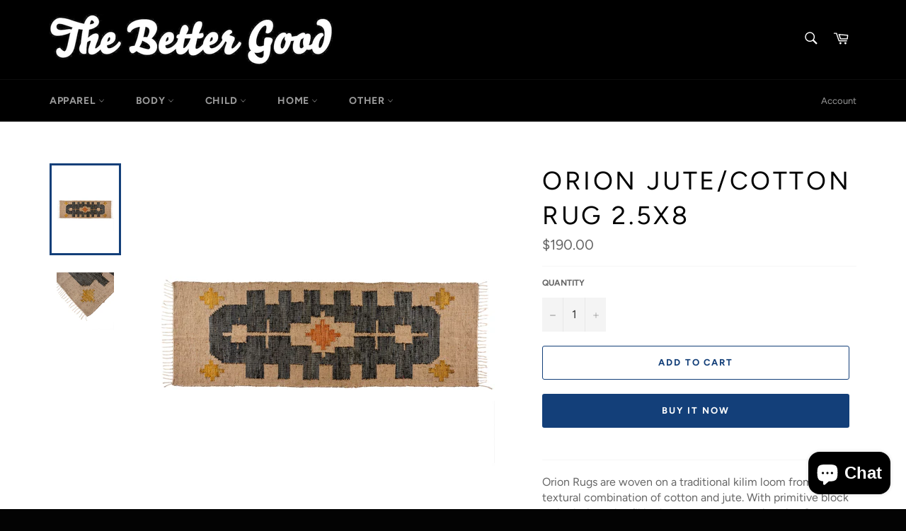

--- FILE ---
content_type: text/html; charset=utf-8
request_url: https://www.thebettergood.com/products/orion-jute-cotton-rug-2-5x8
body_size: 27760
content:
<!doctype html>
<html class="no-js" lang="en">
<head>
<script src="//www.thebettergood.com/cdn/shop/t/5/assets/jquery.3.4.0.ets.js?v=26117515727588073361591482451" type="text/javascript"></script>

  <meta charset="utf-8">
  <meta http-equiv="X-UA-Compatible" content="IE=edge,chrome=1">
  <meta name="viewport" content="width=device-width,initial-scale=1">
  <meta name="theme-color" content="#000000">

  
    <link rel="shortcut icon" href="//www.thebettergood.com/cdn/shop/files/1929382_82166627316_7078017_n-3_32x32.jpg?v=1614314586" type="image/png">
  

  <link rel="canonical" href="https://the-better-good-store.myshopify.com/products/orion-jute-cotton-rug-2-5x8">
  <title>
  ORION JUTE/COTTON RUG 2.5X8 &ndash; The Better Good Store
  </title>

  
    <meta name="description" content="Orion Rugs are woven on a traditional kilim loom from a textural combination of cotton and jute. With primitive block style designs they’ll had a statement to any interior. Spot Clean.Orion Jute/Cotton Rug - 2.5x8 Made in India COTTON JUTE LENGTH: 96&quot;WIDTH: 30&quot;">
  

  <!-- /snippets/social-meta-tags.liquid -->




<meta property="og:site_name" content="The Better Good Store">
<meta property="og:url" content="https://the-better-good-store.myshopify.com/products/orion-jute-cotton-rug-2-5x8">
<meta property="og:title" content="ORION JUTE/COTTON RUG 2.5X8">
<meta property="og:type" content="product">
<meta property="og:description" content="Orion Rugs are woven on a traditional kilim loom from a textural combination of cotton and jute. With primitive block style designs they’ll had a statement to any interior. Spot Clean.Orion Jute/Cotton Rug - 2.5x8 Made in India COTTON JUTE LENGTH: 96&quot;WIDTH: 30&quot;">

  <meta property="og:price:amount" content="190.00">
  <meta property="og:price:currency" content="CAD">

<meta property="og:image" content="http://www.thebettergood.com/cdn/shop/products/ORION_1200x1200.jpg?v=1667603947"><meta property="og:image" content="http://www.thebettergood.com/cdn/shop/products/ORION2_00d117b5-d6df-4807-ba4e-2374c1e9354c_1200x1200.jpg?v=1667603958">
<meta property="og:image:secure_url" content="https://www.thebettergood.com/cdn/shop/products/ORION_1200x1200.jpg?v=1667603947"><meta property="og:image:secure_url" content="https://www.thebettergood.com/cdn/shop/products/ORION2_00d117b5-d6df-4807-ba4e-2374c1e9354c_1200x1200.jpg?v=1667603958">


<meta name="twitter:card" content="summary_large_image">
<meta name="twitter:title" content="ORION JUTE/COTTON RUG 2.5X8">
<meta name="twitter:description" content="Orion Rugs are woven on a traditional kilim loom from a textural combination of cotton and jute. With primitive block style designs they’ll had a statement to any interior. Spot Clean.Orion Jute/Cotton Rug - 2.5x8 Made in India COTTON JUTE LENGTH: 96&quot;WIDTH: 30&quot;">


  <script>
    document.documentElement.className = document.documentElement.className.replace('no-js', 'js');
  </script>

  <link href="//www.thebettergood.com/cdn/shop/t/5/assets/theme.scss.css?v=73449717892817065441759259758" rel="stylesheet" type="text/css" media="all" />

  <script>
    window.theme = window.theme || {};

    theme.strings = {
      stockAvailable: "1 available",
      addToCart: "Add to Cart",
      soldOut: "Sold Out",
      unavailable: "Unavailable",
      noStockAvailable: "The item could not be added to your cart because there are not enough in stock.",
      willNotShipUntil: "Will not ship until [date]",
      willBeInStockAfter: "Will be in stock after [date]",
      totalCartDiscount: "You're saving [savings]",
      addressError: "Error looking up that address",
      addressNoResults: "No results for that address",
      addressQueryLimit: "You have exceeded the Google API usage limit. Consider upgrading to a \u003ca href=\"https:\/\/developers.google.com\/maps\/premium\/usage-limits\"\u003ePremium Plan\u003c\/a\u003e.",
      authError: "There was a problem authenticating your Google Maps API Key.",
      slideNumber: "Slide [slide_number], current"
    };
  </script>

  <script src="//www.thebettergood.com/cdn/shop/t/5/assets/lazysizes.min.js?v=56045284683979784691590707499" async="async"></script>

  

  <script src="//www.thebettergood.com/cdn/shop/t/5/assets/vendor.js?v=59352919779726365461590707501" defer="defer"></script>

  
    <script>
      window.theme = window.theme || {};
      theme.moneyFormat = "${{amount}}";
    </script>
  

  <script src="//www.thebettergood.com/cdn/shop/t/5/assets/theme.js?v=17829490311171280061590707499" defer="defer"></script>

  <script>window.performance && window.performance.mark && window.performance.mark('shopify.content_for_header.start');</script><meta name="google-site-verification" content="48hzORI_HRjBbxWlSHHmtywHiKM8UP0teAH6LOJBI0U">
<meta id="shopify-digital-wallet" name="shopify-digital-wallet" content="/26560659514/digital_wallets/dialog">
<link rel="alternate" type="application/json+oembed" href="https://the-better-good-store.myshopify.com/products/orion-jute-cotton-rug-2-5x8.oembed">
<script async="async" src="/checkouts/internal/preloads.js?locale=en-CA"></script>
<script id="shopify-features" type="application/json">{"accessToken":"90bcf786b999dd494f85e6780240142e","betas":["rich-media-storefront-analytics"],"domain":"www.thebettergood.com","predictiveSearch":true,"shopId":26560659514,"locale":"en"}</script>
<script>var Shopify = Shopify || {};
Shopify.shop = "the-better-good-store.myshopify.com";
Shopify.locale = "en";
Shopify.currency = {"active":"CAD","rate":"1.0"};
Shopify.country = "CA";
Shopify.theme = {"name":"Venture","id":81446174778,"schema_name":"Venture","schema_version":"11.0.16","theme_store_id":775,"role":"main"};
Shopify.theme.handle = "null";
Shopify.theme.style = {"id":null,"handle":null};
Shopify.cdnHost = "www.thebettergood.com/cdn";
Shopify.routes = Shopify.routes || {};
Shopify.routes.root = "/";</script>
<script type="module">!function(o){(o.Shopify=o.Shopify||{}).modules=!0}(window);</script>
<script>!function(o){function n(){var o=[];function n(){o.push(Array.prototype.slice.apply(arguments))}return n.q=o,n}var t=o.Shopify=o.Shopify||{};t.loadFeatures=n(),t.autoloadFeatures=n()}(window);</script>
<script id="shop-js-analytics" type="application/json">{"pageType":"product"}</script>
<script defer="defer" async type="module" src="//www.thebettergood.com/cdn/shopifycloud/shop-js/modules/v2/client.init-shop-cart-sync_BT-GjEfc.en.esm.js"></script>
<script defer="defer" async type="module" src="//www.thebettergood.com/cdn/shopifycloud/shop-js/modules/v2/chunk.common_D58fp_Oc.esm.js"></script>
<script defer="defer" async type="module" src="//www.thebettergood.com/cdn/shopifycloud/shop-js/modules/v2/chunk.modal_xMitdFEc.esm.js"></script>
<script type="module">
  await import("//www.thebettergood.com/cdn/shopifycloud/shop-js/modules/v2/client.init-shop-cart-sync_BT-GjEfc.en.esm.js");
await import("//www.thebettergood.com/cdn/shopifycloud/shop-js/modules/v2/chunk.common_D58fp_Oc.esm.js");
await import("//www.thebettergood.com/cdn/shopifycloud/shop-js/modules/v2/chunk.modal_xMitdFEc.esm.js");

  window.Shopify.SignInWithShop?.initShopCartSync?.({"fedCMEnabled":true,"windoidEnabled":true});

</script>
<script>(function() {
  var isLoaded = false;
  function asyncLoad() {
    if (isLoaded) return;
    isLoaded = true;
    var urls = ["https:\/\/instafeed.nfcube.com\/cdn\/57f21175b0663d9a97752a0c3c027725.js?shop=the-better-good-store.myshopify.com"];
    for (var i = 0; i < urls.length; i++) {
      var s = document.createElement('script');
      s.type = 'text/javascript';
      s.async = true;
      s.src = urls[i];
      var x = document.getElementsByTagName('script')[0];
      x.parentNode.insertBefore(s, x);
    }
  };
  if(window.attachEvent) {
    window.attachEvent('onload', asyncLoad);
  } else {
    window.addEventListener('load', asyncLoad, false);
  }
})();</script>
<script id="__st">var __st={"a":26560659514,"offset":-21600,"reqid":"3e1c04cb-9207-4400-a3b6-d770fe99a13f-1769228782","pageurl":"www.thebettergood.com\/products\/orion-jute-cotton-rug-2-5x8","u":"e22c9232adaf","p":"product","rtyp":"product","rid":6943917047866};</script>
<script>window.ShopifyPaypalV4VisibilityTracking = true;</script>
<script id="captcha-bootstrap">!function(){'use strict';const t='contact',e='account',n='new_comment',o=[[t,t],['blogs',n],['comments',n],[t,'customer']],c=[[e,'customer_login'],[e,'guest_login'],[e,'recover_customer_password'],[e,'create_customer']],r=t=>t.map((([t,e])=>`form[action*='/${t}']:not([data-nocaptcha='true']) input[name='form_type'][value='${e}']`)).join(','),a=t=>()=>t?[...document.querySelectorAll(t)].map((t=>t.form)):[];function s(){const t=[...o],e=r(t);return a(e)}const i='password',u='form_key',d=['recaptcha-v3-token','g-recaptcha-response','h-captcha-response',i],f=()=>{try{return window.sessionStorage}catch{return}},m='__shopify_v',_=t=>t.elements[u];function p(t,e,n=!1){try{const o=window.sessionStorage,c=JSON.parse(o.getItem(e)),{data:r}=function(t){const{data:e,action:n}=t;return t[m]||n?{data:e,action:n}:{data:t,action:n}}(c);for(const[e,n]of Object.entries(r))t.elements[e]&&(t.elements[e].value=n);n&&o.removeItem(e)}catch(o){console.error('form repopulation failed',{error:o})}}const l='form_type',E='cptcha';function T(t){t.dataset[E]=!0}const w=window,h=w.document,L='Shopify',v='ce_forms',y='captcha';let A=!1;((t,e)=>{const n=(g='f06e6c50-85a8-45c8-87d0-21a2b65856fe',I='https://cdn.shopify.com/shopifycloud/storefront-forms-hcaptcha/ce_storefront_forms_captcha_hcaptcha.v1.5.2.iife.js',D={infoText:'Protected by hCaptcha',privacyText:'Privacy',termsText:'Terms'},(t,e,n)=>{const o=w[L][v],c=o.bindForm;if(c)return c(t,g,e,D).then(n);var r;o.q.push([[t,g,e,D],n]),r=I,A||(h.body.append(Object.assign(h.createElement('script'),{id:'captcha-provider',async:!0,src:r})),A=!0)});var g,I,D;w[L]=w[L]||{},w[L][v]=w[L][v]||{},w[L][v].q=[],w[L][y]=w[L][y]||{},w[L][y].protect=function(t,e){n(t,void 0,e),T(t)},Object.freeze(w[L][y]),function(t,e,n,w,h,L){const[v,y,A,g]=function(t,e,n){const i=e?o:[],u=t?c:[],d=[...i,...u],f=r(d),m=r(i),_=r(d.filter((([t,e])=>n.includes(e))));return[a(f),a(m),a(_),s()]}(w,h,L),I=t=>{const e=t.target;return e instanceof HTMLFormElement?e:e&&e.form},D=t=>v().includes(t);t.addEventListener('submit',(t=>{const e=I(t);if(!e)return;const n=D(e)&&!e.dataset.hcaptchaBound&&!e.dataset.recaptchaBound,o=_(e),c=g().includes(e)&&(!o||!o.value);(n||c)&&t.preventDefault(),c&&!n&&(function(t){try{if(!f())return;!function(t){const e=f();if(!e)return;const n=_(t);if(!n)return;const o=n.value;o&&e.removeItem(o)}(t);const e=Array.from(Array(32),(()=>Math.random().toString(36)[2])).join('');!function(t,e){_(t)||t.append(Object.assign(document.createElement('input'),{type:'hidden',name:u})),t.elements[u].value=e}(t,e),function(t,e){const n=f();if(!n)return;const o=[...t.querySelectorAll(`input[type='${i}']`)].map((({name:t})=>t)),c=[...d,...o],r={};for(const[a,s]of new FormData(t).entries())c.includes(a)||(r[a]=s);n.setItem(e,JSON.stringify({[m]:1,action:t.action,data:r}))}(t,e)}catch(e){console.error('failed to persist form',e)}}(e),e.submit())}));const S=(t,e)=>{t&&!t.dataset[E]&&(n(t,e.some((e=>e===t))),T(t))};for(const o of['focusin','change'])t.addEventListener(o,(t=>{const e=I(t);D(e)&&S(e,y())}));const B=e.get('form_key'),M=e.get(l),P=B&&M;t.addEventListener('DOMContentLoaded',(()=>{const t=y();if(P)for(const e of t)e.elements[l].value===M&&p(e,B);[...new Set([...A(),...v().filter((t=>'true'===t.dataset.shopifyCaptcha))])].forEach((e=>S(e,t)))}))}(h,new URLSearchParams(w.location.search),n,t,e,['guest_login'])})(!0,!0)}();</script>
<script integrity="sha256-4kQ18oKyAcykRKYeNunJcIwy7WH5gtpwJnB7kiuLZ1E=" data-source-attribution="shopify.loadfeatures" defer="defer" src="//www.thebettergood.com/cdn/shopifycloud/storefront/assets/storefront/load_feature-a0a9edcb.js" crossorigin="anonymous"></script>
<script data-source-attribution="shopify.dynamic_checkout.dynamic.init">var Shopify=Shopify||{};Shopify.PaymentButton=Shopify.PaymentButton||{isStorefrontPortableWallets:!0,init:function(){window.Shopify.PaymentButton.init=function(){};var t=document.createElement("script");t.src="https://www.thebettergood.com/cdn/shopifycloud/portable-wallets/latest/portable-wallets.en.js",t.type="module",document.head.appendChild(t)}};
</script>
<script data-source-attribution="shopify.dynamic_checkout.buyer_consent">
  function portableWalletsHideBuyerConsent(e){var t=document.getElementById("shopify-buyer-consent"),n=document.getElementById("shopify-subscription-policy-button");t&&n&&(t.classList.add("hidden"),t.setAttribute("aria-hidden","true"),n.removeEventListener("click",e))}function portableWalletsShowBuyerConsent(e){var t=document.getElementById("shopify-buyer-consent"),n=document.getElementById("shopify-subscription-policy-button");t&&n&&(t.classList.remove("hidden"),t.removeAttribute("aria-hidden"),n.addEventListener("click",e))}window.Shopify?.PaymentButton&&(window.Shopify.PaymentButton.hideBuyerConsent=portableWalletsHideBuyerConsent,window.Shopify.PaymentButton.showBuyerConsent=portableWalletsShowBuyerConsent);
</script>
<script>
  function portableWalletsCleanup(e){e&&e.src&&console.error("Failed to load portable wallets script "+e.src);var t=document.querySelectorAll("shopify-accelerated-checkout .shopify-payment-button__skeleton, shopify-accelerated-checkout-cart .wallet-cart-button__skeleton"),e=document.getElementById("shopify-buyer-consent");for(let e=0;e<t.length;e++)t[e].remove();e&&e.remove()}function portableWalletsNotLoadedAsModule(e){e instanceof ErrorEvent&&"string"==typeof e.message&&e.message.includes("import.meta")&&"string"==typeof e.filename&&e.filename.includes("portable-wallets")&&(window.removeEventListener("error",portableWalletsNotLoadedAsModule),window.Shopify.PaymentButton.failedToLoad=e,"loading"===document.readyState?document.addEventListener("DOMContentLoaded",window.Shopify.PaymentButton.init):window.Shopify.PaymentButton.init())}window.addEventListener("error",portableWalletsNotLoadedAsModule);
</script>

<script type="module" src="https://www.thebettergood.com/cdn/shopifycloud/portable-wallets/latest/portable-wallets.en.js" onError="portableWalletsCleanup(this)" crossorigin="anonymous"></script>
<script nomodule>
  document.addEventListener("DOMContentLoaded", portableWalletsCleanup);
</script>

<link id="shopify-accelerated-checkout-styles" rel="stylesheet" media="screen" href="https://www.thebettergood.com/cdn/shopifycloud/portable-wallets/latest/accelerated-checkout-backwards-compat.css" crossorigin="anonymous">
<style id="shopify-accelerated-checkout-cart">
        #shopify-buyer-consent {
  margin-top: 1em;
  display: inline-block;
  width: 100%;
}

#shopify-buyer-consent.hidden {
  display: none;
}

#shopify-subscription-policy-button {
  background: none;
  border: none;
  padding: 0;
  text-decoration: underline;
  font-size: inherit;
  cursor: pointer;
}

#shopify-subscription-policy-button::before {
  box-shadow: none;
}

      </style>

<script>window.performance && window.performance.mark && window.performance.mark('shopify.content_for_header.end');</script>
<link rel="stylesheet" href="//www.thebettergood.com/cdn/shop/t/5/assets/ets_megamenu.css?v=38421650178292304991591482447" />
<script id="etsMMNavigator">
  var ETS_MM_MONEY_FORMAT = "${{amount}}";
  var ETS_MM_LINK_LIST = [{id: "main-menu", title: "Main menu", items: ["/collections/apparel","/collections/body-1","/collections/child","/collections/home","/collections/other-1",]},{id: "footer", title: "FOR PEOPLE & PLANET", items: ["/collections/everything","/pages/what-we-do","/pages/giving","/pages/lift-program","/pages/contact","/pages/shipping","/pages/returns","/pages/employment","/policies/privacy-policy","/search",]},{id: "270600503354-child-34127534868b7a7209eb52172b4438f0-legacy-home", title: "HOME", items: ["/collections/rugs","/collections/waste-reduction","/collections/kitchenware","/collections/textiles","/collections/home-accessories","/collections/cleaning",]},{id: "271255470138-child-f5e2ea7ea7c71317b052e2d50daeaba9-legacy-textiles", title: "TEXTILES", items: ["/collections/blankets","/collections/mattresses-pillows","/collections/towels","/collections/kitchen-linens",]},{id: "271257239610-child-fe63c1de50fb89dc59a276243d3bd36f-legacy-home-accessories", title: "HOME ACCESSORIES", items: ["/collections/decor","/collections/candles-lamps",]},{id: "home", title: "HOME", items: ["/collections/blankets",]},{id: "271257698362-child-bae476ce8ee84f330341d6ae8b9c730d-legacy-kitchenware", title: "KITCHENWARE", items: ["/collections/coffee-tea-equipment","/collections/cooks-tools","/collections/cookware","/collections/fermentation","/collections/tabletop-bar",]},{id: "270727741498-child-de7d4484511d6f0b6a20df66d6410453-legacy-waste-reduction", title: "WASTE REDUCTION", items: ["/collections/water-bottles","/collections/stainless-steel","/collections/other","/collections/produce-bags","/collections/travel-mugs","/collections/utensils","/collections/compost",]},{id: "270727839802-child-98af62a4e925963b7ad3c193ea5863df-legacy-other", title: "OTHER", items: ["/collections/books-1","/collections/food","/collections/garden","/collections/misc","/collections/pet","/collections/write-draw","/collections/yoga-meditation",]},{id: "270569340986-child-886e24e284f7f01d7e64fb9a811f4fb3-legacy-body", title: "BODY", items: ["/collections/shave","/collections/bathing","/collections/body","/collections/moisturizer","/collections/dental","/collections/deodorant","/collections/soap","/collections/face","/collections/hair-care","/collections/menstrual","/collections/outdoors","/collections/scents-mists","/collections/body-care-supplies",]},{id: "271265857594-child-28ff4e6b5a47faadffebb0659a67eacb-legacy-soap", title: "SOAP", items: ["/collections/bar-soap","/collections/body-wash","/collections/castile-soap","/collections/hand-soap",]},{id: "271265792058-child-bace2806fc6695460323326b82f4dd45-legacy-face", title: "FACE", items: ["/collections/lotion","/collections/wash","/collections/oil","/collections/tools",]},{id: "271266840634-child-fedd28efd25a37a483c9fdcd42490698-legacy-hair-care", title: "HAIR CARE", items: ["/collections/shampoo","/collections/conditioner","/collections/hair-product","/collections/hair-tools",]},{id: "271261433914-child-ac24fb1b8b43f83e0a89a1214866a6db-legacy-child", title: "CHILD", items: ["/collections/child-clothes","/collections/child-footwear","/collections/blankets-and-swaddles","/collections/child-body-care","/collections/teething","/collections/puzzles-games","/collections/toys","/collections/child-dishes",]},{id: "270570029114-child-6271b65eaf9a4f62ebd2a97304e425ff-legacy-apparel", title: "APPAREL", items: ["/collections/tops","/collections/bottoms","/collections/dresses-skirts","/collections/socks","/collections/footwear","/collections/under-garments","/collections/spa-ware","/collections/headware","/collections/readers","/collections/sunglasses","/collections/jewelry","/collections/bags",]},{id: "271260876858-child-8b5d828d39d97ab6e43f1db34c6c5552-legacy-food", title: "FOOD", items: ["/collections/sweet","/collections/savoury","/collections/coffee-tea",]},{id: "customer-account-main-menu", title: "Customer account main menu", items: ["/","https://shopify.com/26560659514/account/orders?locale=en&region_country=CA",]},];
</script>

<script src="//www.thebettergood.com/cdn/shop/t/5/assets/ets_megamenu_config.js?v=55254808309328852991591482449" type="text/javascript"></script>
<script src="//www.thebettergood.com/cdn/shop/t/5/assets/ets_megamenu.js?v=130063412530395019951591482448" type="text/javascript"></script>

<script src="https://cdn.shopify.com/extensions/e8878072-2f6b-4e89-8082-94b04320908d/inbox-1254/assets/inbox-chat-loader.js" type="text/javascript" defer="defer"></script>
<link href="https://monorail-edge.shopifysvc.com" rel="dns-prefetch">
<script>(function(){if ("sendBeacon" in navigator && "performance" in window) {try {var session_token_from_headers = performance.getEntriesByType('navigation')[0].serverTiming.find(x => x.name == '_s').description;} catch {var session_token_from_headers = undefined;}var session_cookie_matches = document.cookie.match(/_shopify_s=([^;]*)/);var session_token_from_cookie = session_cookie_matches && session_cookie_matches.length === 2 ? session_cookie_matches[1] : "";var session_token = session_token_from_headers || session_token_from_cookie || "";function handle_abandonment_event(e) {var entries = performance.getEntries().filter(function(entry) {return /monorail-edge.shopifysvc.com/.test(entry.name);});if (!window.abandonment_tracked && entries.length === 0) {window.abandonment_tracked = true;var currentMs = Date.now();var navigation_start = performance.timing.navigationStart;var payload = {shop_id: 26560659514,url: window.location.href,navigation_start,duration: currentMs - navigation_start,session_token,page_type: "product"};window.navigator.sendBeacon("https://monorail-edge.shopifysvc.com/v1/produce", JSON.stringify({schema_id: "online_store_buyer_site_abandonment/1.1",payload: payload,metadata: {event_created_at_ms: currentMs,event_sent_at_ms: currentMs}}));}}window.addEventListener('pagehide', handle_abandonment_event);}}());</script>
<script id="web-pixels-manager-setup">(function e(e,d,r,n,o){if(void 0===o&&(o={}),!Boolean(null===(a=null===(i=window.Shopify)||void 0===i?void 0:i.analytics)||void 0===a?void 0:a.replayQueue)){var i,a;window.Shopify=window.Shopify||{};var t=window.Shopify;t.analytics=t.analytics||{};var s=t.analytics;s.replayQueue=[],s.publish=function(e,d,r){return s.replayQueue.push([e,d,r]),!0};try{self.performance.mark("wpm:start")}catch(e){}var l=function(){var e={modern:/Edge?\/(1{2}[4-9]|1[2-9]\d|[2-9]\d{2}|\d{4,})\.\d+(\.\d+|)|Firefox\/(1{2}[4-9]|1[2-9]\d|[2-9]\d{2}|\d{4,})\.\d+(\.\d+|)|Chrom(ium|e)\/(9{2}|\d{3,})\.\d+(\.\d+|)|(Maci|X1{2}).+ Version\/(15\.\d+|(1[6-9]|[2-9]\d|\d{3,})\.\d+)([,.]\d+|)( \(\w+\)|)( Mobile\/\w+|) Safari\/|Chrome.+OPR\/(9{2}|\d{3,})\.\d+\.\d+|(CPU[ +]OS|iPhone[ +]OS|CPU[ +]iPhone|CPU IPhone OS|CPU iPad OS)[ +]+(15[._]\d+|(1[6-9]|[2-9]\d|\d{3,})[._]\d+)([._]\d+|)|Android:?[ /-](13[3-9]|1[4-9]\d|[2-9]\d{2}|\d{4,})(\.\d+|)(\.\d+|)|Android.+Firefox\/(13[5-9]|1[4-9]\d|[2-9]\d{2}|\d{4,})\.\d+(\.\d+|)|Android.+Chrom(ium|e)\/(13[3-9]|1[4-9]\d|[2-9]\d{2}|\d{4,})\.\d+(\.\d+|)|SamsungBrowser\/([2-9]\d|\d{3,})\.\d+/,legacy:/Edge?\/(1[6-9]|[2-9]\d|\d{3,})\.\d+(\.\d+|)|Firefox\/(5[4-9]|[6-9]\d|\d{3,})\.\d+(\.\d+|)|Chrom(ium|e)\/(5[1-9]|[6-9]\d|\d{3,})\.\d+(\.\d+|)([\d.]+$|.*Safari\/(?![\d.]+ Edge\/[\d.]+$))|(Maci|X1{2}).+ Version\/(10\.\d+|(1[1-9]|[2-9]\d|\d{3,})\.\d+)([,.]\d+|)( \(\w+\)|)( Mobile\/\w+|) Safari\/|Chrome.+OPR\/(3[89]|[4-9]\d|\d{3,})\.\d+\.\d+|(CPU[ +]OS|iPhone[ +]OS|CPU[ +]iPhone|CPU IPhone OS|CPU iPad OS)[ +]+(10[._]\d+|(1[1-9]|[2-9]\d|\d{3,})[._]\d+)([._]\d+|)|Android:?[ /-](13[3-9]|1[4-9]\d|[2-9]\d{2}|\d{4,})(\.\d+|)(\.\d+|)|Mobile Safari.+OPR\/([89]\d|\d{3,})\.\d+\.\d+|Android.+Firefox\/(13[5-9]|1[4-9]\d|[2-9]\d{2}|\d{4,})\.\d+(\.\d+|)|Android.+Chrom(ium|e)\/(13[3-9]|1[4-9]\d|[2-9]\d{2}|\d{4,})\.\d+(\.\d+|)|Android.+(UC? ?Browser|UCWEB|U3)[ /]?(15\.([5-9]|\d{2,})|(1[6-9]|[2-9]\d|\d{3,})\.\d+)\.\d+|SamsungBrowser\/(5\.\d+|([6-9]|\d{2,})\.\d+)|Android.+MQ{2}Browser\/(14(\.(9|\d{2,})|)|(1[5-9]|[2-9]\d|\d{3,})(\.\d+|))(\.\d+|)|K[Aa][Ii]OS\/(3\.\d+|([4-9]|\d{2,})\.\d+)(\.\d+|)/},d=e.modern,r=e.legacy,n=navigator.userAgent;return n.match(d)?"modern":n.match(r)?"legacy":"unknown"}(),u="modern"===l?"modern":"legacy",c=(null!=n?n:{modern:"",legacy:""})[u],f=function(e){return[e.baseUrl,"/wpm","/b",e.hashVersion,"modern"===e.buildTarget?"m":"l",".js"].join("")}({baseUrl:d,hashVersion:r,buildTarget:u}),m=function(e){var d=e.version,r=e.bundleTarget,n=e.surface,o=e.pageUrl,i=e.monorailEndpoint;return{emit:function(e){var a=e.status,t=e.errorMsg,s=(new Date).getTime(),l=JSON.stringify({metadata:{event_sent_at_ms:s},events:[{schema_id:"web_pixels_manager_load/3.1",payload:{version:d,bundle_target:r,page_url:o,status:a,surface:n,error_msg:t},metadata:{event_created_at_ms:s}}]});if(!i)return console&&console.warn&&console.warn("[Web Pixels Manager] No Monorail endpoint provided, skipping logging."),!1;try{return self.navigator.sendBeacon.bind(self.navigator)(i,l)}catch(e){}var u=new XMLHttpRequest;try{return u.open("POST",i,!0),u.setRequestHeader("Content-Type","text/plain"),u.send(l),!0}catch(e){return console&&console.warn&&console.warn("[Web Pixels Manager] Got an unhandled error while logging to Monorail."),!1}}}}({version:r,bundleTarget:l,surface:e.surface,pageUrl:self.location.href,monorailEndpoint:e.monorailEndpoint});try{o.browserTarget=l,function(e){var d=e.src,r=e.async,n=void 0===r||r,o=e.onload,i=e.onerror,a=e.sri,t=e.scriptDataAttributes,s=void 0===t?{}:t,l=document.createElement("script"),u=document.querySelector("head"),c=document.querySelector("body");if(l.async=n,l.src=d,a&&(l.integrity=a,l.crossOrigin="anonymous"),s)for(var f in s)if(Object.prototype.hasOwnProperty.call(s,f))try{l.dataset[f]=s[f]}catch(e){}if(o&&l.addEventListener("load",o),i&&l.addEventListener("error",i),u)u.appendChild(l);else{if(!c)throw new Error("Did not find a head or body element to append the script");c.appendChild(l)}}({src:f,async:!0,onload:function(){if(!function(){var e,d;return Boolean(null===(d=null===(e=window.Shopify)||void 0===e?void 0:e.analytics)||void 0===d?void 0:d.initialized)}()){var d=window.webPixelsManager.init(e)||void 0;if(d){var r=window.Shopify.analytics;r.replayQueue.forEach((function(e){var r=e[0],n=e[1],o=e[2];d.publishCustomEvent(r,n,o)})),r.replayQueue=[],r.publish=d.publishCustomEvent,r.visitor=d.visitor,r.initialized=!0}}},onerror:function(){return m.emit({status:"failed",errorMsg:"".concat(f," has failed to load")})},sri:function(e){var d=/^sha384-[A-Za-z0-9+/=]+$/;return"string"==typeof e&&d.test(e)}(c)?c:"",scriptDataAttributes:o}),m.emit({status:"loading"})}catch(e){m.emit({status:"failed",errorMsg:(null==e?void 0:e.message)||"Unknown error"})}}})({shopId: 26560659514,storefrontBaseUrl: "https://the-better-good-store.myshopify.com",extensionsBaseUrl: "https://extensions.shopifycdn.com/cdn/shopifycloud/web-pixels-manager",monorailEndpoint: "https://monorail-edge.shopifysvc.com/unstable/produce_batch",surface: "storefront-renderer",enabledBetaFlags: ["2dca8a86"],webPixelsConfigList: [{"id":"219938874","configuration":"{\"config\":\"{\\\"pixel_id\\\":\\\"G-B66T84LR5V\\\",\\\"target_country\\\":\\\"CA\\\",\\\"gtag_events\\\":[{\\\"type\\\":\\\"begin_checkout\\\",\\\"action_label\\\":\\\"G-B66T84LR5V\\\"},{\\\"type\\\":\\\"search\\\",\\\"action_label\\\":\\\"G-B66T84LR5V\\\"},{\\\"type\\\":\\\"view_item\\\",\\\"action_label\\\":[\\\"G-B66T84LR5V\\\",\\\"MC-S1E981PRJG\\\"]},{\\\"type\\\":\\\"purchase\\\",\\\"action_label\\\":[\\\"G-B66T84LR5V\\\",\\\"MC-S1E981PRJG\\\"]},{\\\"type\\\":\\\"page_view\\\",\\\"action_label\\\":[\\\"G-B66T84LR5V\\\",\\\"MC-S1E981PRJG\\\"]},{\\\"type\\\":\\\"add_payment_info\\\",\\\"action_label\\\":\\\"G-B66T84LR5V\\\"},{\\\"type\\\":\\\"add_to_cart\\\",\\\"action_label\\\":\\\"G-B66T84LR5V\\\"}],\\\"enable_monitoring_mode\\\":false}\"}","eventPayloadVersion":"v1","runtimeContext":"OPEN","scriptVersion":"b2a88bafab3e21179ed38636efcd8a93","type":"APP","apiClientId":1780363,"privacyPurposes":[],"dataSharingAdjustments":{"protectedCustomerApprovalScopes":["read_customer_address","read_customer_email","read_customer_name","read_customer_personal_data","read_customer_phone"]}},{"id":"81133626","configuration":"{\"pixel_id\":\"722366155163426\",\"pixel_type\":\"facebook_pixel\",\"metaapp_system_user_token\":\"-\"}","eventPayloadVersion":"v1","runtimeContext":"OPEN","scriptVersion":"ca16bc87fe92b6042fbaa3acc2fbdaa6","type":"APP","apiClientId":2329312,"privacyPurposes":["ANALYTICS","MARKETING","SALE_OF_DATA"],"dataSharingAdjustments":{"protectedCustomerApprovalScopes":["read_customer_address","read_customer_email","read_customer_name","read_customer_personal_data","read_customer_phone"]}},{"id":"shopify-app-pixel","configuration":"{}","eventPayloadVersion":"v1","runtimeContext":"STRICT","scriptVersion":"0450","apiClientId":"shopify-pixel","type":"APP","privacyPurposes":["ANALYTICS","MARKETING"]},{"id":"shopify-custom-pixel","eventPayloadVersion":"v1","runtimeContext":"LAX","scriptVersion":"0450","apiClientId":"shopify-pixel","type":"CUSTOM","privacyPurposes":["ANALYTICS","MARKETING"]}],isMerchantRequest: false,initData: {"shop":{"name":"The Better Good Store","paymentSettings":{"currencyCode":"CAD"},"myshopifyDomain":"the-better-good-store.myshopify.com","countryCode":"CA","storefrontUrl":"https:\/\/the-better-good-store.myshopify.com"},"customer":null,"cart":null,"checkout":null,"productVariants":[{"price":{"amount":190.0,"currencyCode":"CAD"},"product":{"title":"ORION JUTE\/COTTON RUG 2.5X8","vendor":"indaba","id":"6943917047866","untranslatedTitle":"ORION JUTE\/COTTON RUG 2.5X8","url":"\/products\/orion-jute-cotton-rug-2-5x8","type":"RUGS"},"id":"39772516679738","image":{"src":"\/\/www.thebettergood.com\/cdn\/shop\/products\/ORION.jpg?v=1667603947"},"sku":"","title":"Default Title","untranslatedTitle":"Default Title"}],"purchasingCompany":null},},"https://www.thebettergood.com/cdn","fcfee988w5aeb613cpc8e4bc33m6693e112",{"modern":"","legacy":""},{"shopId":"26560659514","storefrontBaseUrl":"https:\/\/the-better-good-store.myshopify.com","extensionBaseUrl":"https:\/\/extensions.shopifycdn.com\/cdn\/shopifycloud\/web-pixels-manager","surface":"storefront-renderer","enabledBetaFlags":"[\"2dca8a86\"]","isMerchantRequest":"false","hashVersion":"fcfee988w5aeb613cpc8e4bc33m6693e112","publish":"custom","events":"[[\"page_viewed\",{}],[\"product_viewed\",{\"productVariant\":{\"price\":{\"amount\":190.0,\"currencyCode\":\"CAD\"},\"product\":{\"title\":\"ORION JUTE\/COTTON RUG 2.5X8\",\"vendor\":\"indaba\",\"id\":\"6943917047866\",\"untranslatedTitle\":\"ORION JUTE\/COTTON RUG 2.5X8\",\"url\":\"\/products\/orion-jute-cotton-rug-2-5x8\",\"type\":\"RUGS\"},\"id\":\"39772516679738\",\"image\":{\"src\":\"\/\/www.thebettergood.com\/cdn\/shop\/products\/ORION.jpg?v=1667603947\"},\"sku\":\"\",\"title\":\"Default Title\",\"untranslatedTitle\":\"Default Title\"}}]]"});</script><script>
  window.ShopifyAnalytics = window.ShopifyAnalytics || {};
  window.ShopifyAnalytics.meta = window.ShopifyAnalytics.meta || {};
  window.ShopifyAnalytics.meta.currency = 'CAD';
  var meta = {"product":{"id":6943917047866,"gid":"gid:\/\/shopify\/Product\/6943917047866","vendor":"indaba","type":"RUGS","handle":"orion-jute-cotton-rug-2-5x8","variants":[{"id":39772516679738,"price":19000,"name":"ORION JUTE\/COTTON RUG 2.5X8","public_title":null,"sku":""}],"remote":false},"page":{"pageType":"product","resourceType":"product","resourceId":6943917047866,"requestId":"3e1c04cb-9207-4400-a3b6-d770fe99a13f-1769228782"}};
  for (var attr in meta) {
    window.ShopifyAnalytics.meta[attr] = meta[attr];
  }
</script>
<script class="analytics">
  (function () {
    var customDocumentWrite = function(content) {
      var jquery = null;

      if (window.jQuery) {
        jquery = window.jQuery;
      } else if (window.Checkout && window.Checkout.$) {
        jquery = window.Checkout.$;
      }

      if (jquery) {
        jquery('body').append(content);
      }
    };

    var hasLoggedConversion = function(token) {
      if (token) {
        return document.cookie.indexOf('loggedConversion=' + token) !== -1;
      }
      return false;
    }

    var setCookieIfConversion = function(token) {
      if (token) {
        var twoMonthsFromNow = new Date(Date.now());
        twoMonthsFromNow.setMonth(twoMonthsFromNow.getMonth() + 2);

        document.cookie = 'loggedConversion=' + token + '; expires=' + twoMonthsFromNow;
      }
    }

    var trekkie = window.ShopifyAnalytics.lib = window.trekkie = window.trekkie || [];
    if (trekkie.integrations) {
      return;
    }
    trekkie.methods = [
      'identify',
      'page',
      'ready',
      'track',
      'trackForm',
      'trackLink'
    ];
    trekkie.factory = function(method) {
      return function() {
        var args = Array.prototype.slice.call(arguments);
        args.unshift(method);
        trekkie.push(args);
        return trekkie;
      };
    };
    for (var i = 0; i < trekkie.methods.length; i++) {
      var key = trekkie.methods[i];
      trekkie[key] = trekkie.factory(key);
    }
    trekkie.load = function(config) {
      trekkie.config = config || {};
      trekkie.config.initialDocumentCookie = document.cookie;
      var first = document.getElementsByTagName('script')[0];
      var script = document.createElement('script');
      script.type = 'text/javascript';
      script.onerror = function(e) {
        var scriptFallback = document.createElement('script');
        scriptFallback.type = 'text/javascript';
        scriptFallback.onerror = function(error) {
                var Monorail = {
      produce: function produce(monorailDomain, schemaId, payload) {
        var currentMs = new Date().getTime();
        var event = {
          schema_id: schemaId,
          payload: payload,
          metadata: {
            event_created_at_ms: currentMs,
            event_sent_at_ms: currentMs
          }
        };
        return Monorail.sendRequest("https://" + monorailDomain + "/v1/produce", JSON.stringify(event));
      },
      sendRequest: function sendRequest(endpointUrl, payload) {
        // Try the sendBeacon API
        if (window && window.navigator && typeof window.navigator.sendBeacon === 'function' && typeof window.Blob === 'function' && !Monorail.isIos12()) {
          var blobData = new window.Blob([payload], {
            type: 'text/plain'
          });

          if (window.navigator.sendBeacon(endpointUrl, blobData)) {
            return true;
          } // sendBeacon was not successful

        } // XHR beacon

        var xhr = new XMLHttpRequest();

        try {
          xhr.open('POST', endpointUrl);
          xhr.setRequestHeader('Content-Type', 'text/plain');
          xhr.send(payload);
        } catch (e) {
          console.log(e);
        }

        return false;
      },
      isIos12: function isIos12() {
        return window.navigator.userAgent.lastIndexOf('iPhone; CPU iPhone OS 12_') !== -1 || window.navigator.userAgent.lastIndexOf('iPad; CPU OS 12_') !== -1;
      }
    };
    Monorail.produce('monorail-edge.shopifysvc.com',
      'trekkie_storefront_load_errors/1.1',
      {shop_id: 26560659514,
      theme_id: 81446174778,
      app_name: "storefront",
      context_url: window.location.href,
      source_url: "//www.thebettergood.com/cdn/s/trekkie.storefront.8d95595f799fbf7e1d32231b9a28fd43b70c67d3.min.js"});

        };
        scriptFallback.async = true;
        scriptFallback.src = '//www.thebettergood.com/cdn/s/trekkie.storefront.8d95595f799fbf7e1d32231b9a28fd43b70c67d3.min.js';
        first.parentNode.insertBefore(scriptFallback, first);
      };
      script.async = true;
      script.src = '//www.thebettergood.com/cdn/s/trekkie.storefront.8d95595f799fbf7e1d32231b9a28fd43b70c67d3.min.js';
      first.parentNode.insertBefore(script, first);
    };
    trekkie.load(
      {"Trekkie":{"appName":"storefront","development":false,"defaultAttributes":{"shopId":26560659514,"isMerchantRequest":null,"themeId":81446174778,"themeCityHash":"17226815588051401216","contentLanguage":"en","currency":"CAD","eventMetadataId":"5a353c2b-7830-43dc-8b2a-139b69117e3b"},"isServerSideCookieWritingEnabled":true,"monorailRegion":"shop_domain","enabledBetaFlags":["65f19447"]},"Session Attribution":{},"S2S":{"facebookCapiEnabled":true,"source":"trekkie-storefront-renderer","apiClientId":580111}}
    );

    var loaded = false;
    trekkie.ready(function() {
      if (loaded) return;
      loaded = true;

      window.ShopifyAnalytics.lib = window.trekkie;

      var originalDocumentWrite = document.write;
      document.write = customDocumentWrite;
      try { window.ShopifyAnalytics.merchantGoogleAnalytics.call(this); } catch(error) {};
      document.write = originalDocumentWrite;

      window.ShopifyAnalytics.lib.page(null,{"pageType":"product","resourceType":"product","resourceId":6943917047866,"requestId":"3e1c04cb-9207-4400-a3b6-d770fe99a13f-1769228782","shopifyEmitted":true});

      var match = window.location.pathname.match(/checkouts\/(.+)\/(thank_you|post_purchase)/)
      var token = match? match[1]: undefined;
      if (!hasLoggedConversion(token)) {
        setCookieIfConversion(token);
        window.ShopifyAnalytics.lib.track("Viewed Product",{"currency":"CAD","variantId":39772516679738,"productId":6943917047866,"productGid":"gid:\/\/shopify\/Product\/6943917047866","name":"ORION JUTE\/COTTON RUG 2.5X8","price":"190.00","sku":"","brand":"indaba","variant":null,"category":"RUGS","nonInteraction":true,"remote":false},undefined,undefined,{"shopifyEmitted":true});
      window.ShopifyAnalytics.lib.track("monorail:\/\/trekkie_storefront_viewed_product\/1.1",{"currency":"CAD","variantId":39772516679738,"productId":6943917047866,"productGid":"gid:\/\/shopify\/Product\/6943917047866","name":"ORION JUTE\/COTTON RUG 2.5X8","price":"190.00","sku":"","brand":"indaba","variant":null,"category":"RUGS","nonInteraction":true,"remote":false,"referer":"https:\/\/www.thebettergood.com\/products\/orion-jute-cotton-rug-2-5x8"});
      }
    });


        var eventsListenerScript = document.createElement('script');
        eventsListenerScript.async = true;
        eventsListenerScript.src = "//www.thebettergood.com/cdn/shopifycloud/storefront/assets/shop_events_listener-3da45d37.js";
        document.getElementsByTagName('head')[0].appendChild(eventsListenerScript);

})();</script>
  <script>
  if (!window.ga || (window.ga && typeof window.ga !== 'function')) {
    window.ga = function ga() {
      (window.ga.q = window.ga.q || []).push(arguments);
      if (window.Shopify && window.Shopify.analytics && typeof window.Shopify.analytics.publish === 'function') {
        window.Shopify.analytics.publish("ga_stub_called", {}, {sendTo: "google_osp_migration"});
      }
      console.error("Shopify's Google Analytics stub called with:", Array.from(arguments), "\nSee https://help.shopify.com/manual/promoting-marketing/pixels/pixel-migration#google for more information.");
    };
    if (window.Shopify && window.Shopify.analytics && typeof window.Shopify.analytics.publish === 'function') {
      window.Shopify.analytics.publish("ga_stub_initialized", {}, {sendTo: "google_osp_migration"});
    }
  }
</script>
<script
  defer
  src="https://www.thebettergood.com/cdn/shopifycloud/perf-kit/shopify-perf-kit-3.0.4.min.js"
  data-application="storefront-renderer"
  data-shop-id="26560659514"
  data-render-region="gcp-us-east1"
  data-page-type="product"
  data-theme-instance-id="81446174778"
  data-theme-name="Venture"
  data-theme-version="11.0.16"
  data-monorail-region="shop_domain"
  data-resource-timing-sampling-rate="10"
  data-shs="true"
  data-shs-beacon="true"
  data-shs-export-with-fetch="true"
  data-shs-logs-sample-rate="1"
  data-shs-beacon-endpoint="https://www.thebettergood.com/api/collect"
></script>
</head>

<body class="template-product" >



<div class="ets_mm_height_sticky
 disable_sticky_mobile
"></div>
<div class="ets_megamenu_frame ets_mm_container_sticky  ets_mm_hidden
             disable_sticky_mobile
    ">

  <div 
    class="ets_mm_container_width "
    style="    list-style: none;
    margin: 0 auto; 
              width: 1170px
    ">
      <div class="ybc-menu-toggle ybc-menu-btn closed">
          <span class="ybc-menu-button-toggle_icon"><i class="icon-bar"></i><i class="icon-bar"></i><i class="icon-bar"></i></span>
          Menu
      </div>
    <ul
    class="mm_menus_ul ets_mm_megamenu layout_layout5 
    effect_hover_default
                     sticky_enabled
                   disable_sticky_mobile
                             show_icon_in_mobile
                  transition_floating
    "
    >
        <li class="close_menu">
            <div class="pull-left">
                <span class="mm_menus_back">
                    <i class="icon-bar"></i>
                    <i class="icon-bar"></i>
                    <i class="icon-bar"></i>
                </span>
                Menu
            </div>
            <div class="pull-right">
                <span class="mm_menus_back_icon"></span>
                Back
            </div>
        </li>

      <!-- start insert code -->
                              <li
        class="mm_menus_li mm_sub_align_full
       mm_has_sub                         "
        style="">

          <a href="/"
            style=""
            target="_self">
            <span class="mm_menu_content_title">
                            PRODUCTS
              <span class="mm_arrow"></span>
                      </span>
          </a>
                      <span class="arrow closed"></span>
          
                      <ul class="mm_columns_ul" style="
                                      width: 100%;
                        ">
              <!-- column and block -->
                                              <li class="mm_columns_li column_size_4
     mm_has_sub      ">
        <ul class="mm_blocks_ul">
                                                                    <li class="mm_blocks_li">
                        <div class="ets_mm_block mm_block_type_collection">
                                                            <h4 class="submenu_title">
                                                                            KITCHEN
                                                                    </h4>
                                                        <div class="ets_mm_block_content">
                                                                    <ul class="ets_mm_categories">
                                                                                                                                    <li><a href=""></a>
                                                </li>
                                                                                            <li><a href="/collections/bags">BAGS</a>
                                                </li>
                                                                                            <li><a href=""></a>
                                                </li>
                                                                                            <li><a href=""></a>
                                                </li>
                                                                                                                        </ul>
                                                            </div>
                        </div>
                    </li>
                                                        <li class="mm_blocks_li">
                        <div class="ets_mm_block mm_block_type_collection">
                                                            <h4 class="submenu_title">
                                                                            APPAREL
                                                                    </h4>
                                                        <div class="ets_mm_block_content">
                                                                    <ul class="ets_mm_categories">
                                                                                                                                    <li><a href="/collections/apparel">ALL APPAREL</a>
                                                </li>
                                                                                            <li><a href=""></a>
                                                </li>
                                                                                                                        </ul>
                                                            </div>
                        </div>
                    </li>
                                    </ul>
    </li>
    <li class="mm_columns_li column_size_4
         ">
        <ul class="mm_blocks_ul">
                    </ul>
    </li>
                          </ul>
                  </li>
                              <li
        class="mm_menus_li mm_sub_align_full
                              "
        style="">

          <a href="/"
            style=""
            target="_self">
            <span class="mm_menu_content_title">
                            MISSION
              <span class="mm_arrow"></span>
                      </span>
          </a>
          
                      <ul class="mm_columns_ul" style="
                                      width: 100%;
                        ">
              <!-- column and block -->
                          </ul>
                  </li>
        <!-- end insert code -->
    </ul>

      </div>
</div>
<style type="text/css">
        
  
       .ets_mm_block p,.ets_mm_block, .ets_mm_block *{
        font-size: 16px;
    }

    .transition_floating .close_menu,
    .transition_full_screen .close_menu{
        background-color: rgba(0, 0, 0, 1); /* Menu bar background on mobile */
    }
    .ets_mm_megamenu.mm_menus_ul .close_menu{
        color: rgba(255, 255, 255, 1); /* Menu bar color on mobile  */
    }
    .close_menu .icon-bar{
        background: rgba(255, 255, 255, 1); /* Menu bar color on mobile  */
    }
    .mm_menus_back_icon{
        border-left-color: rgba(255, 255, 255, 1); /* Menu bar color on mobile  */
        border-top-color: rgba(255, 255, 255, 1); /* Menu bar color on mobile  */
    }
    .ets_mm_block h4.submenu_title{
        font-size: 16px; /* Title submenu font size  */
    }
    .ets_mm_block p,.ets_mm_block, .ets_mm_block *,
    .mm_tab_name.mm_tab_toggle a{
        font-size: 16px; /* General text font size  */
    }
    .mm_tab_name.mm_tab_toggle, .mm_tab_name.mm_tab_toggle >a{
        color: rgba(51, 51, 51, 1); /* Sub-menu text color */
    }
    .mm_menus_li > a{
        font-size: 16px;
    }

    @media(min-width: 768px){
        /*layout*/

        .layout_layout5.ets_mm_megamenu,
        .ets_mm_container_sticky.scroll_heading{
            background: linear-gradient(#FFFFFF, #F2F2F2) repeat scroll 0 0 rgba(0, 0, 0, 0);
            background: -webkit-linear-gradient(#FFFFFF, #F2F2F2) repeat scroll 0 0 rgba(0, 0, 0, 0);
            background: -o-linear-gradient(#FFFFFF, #F2F2F2) repeat scroll 0 0 rgba(0, 0, 0, 0);
        }
        .layout_layout5.ets_mm_megamenu,
        .ets_mm_container_sticky.scroll_heading{
            background: rgba(246, 246, 246, 1);
            outline: none;
        }
        .layout_layout3 .mm_tab_li_content{
            background: rgba(246, 246, 246, 1);

        }
        .layout_layout3 .mm_tabs_li.open.mm_tabs_has_content .mm_tab_li_content .mm_tab_name::before{
            border-right-color: rgba(0, 0, 0, 0);
        }
        .layout_layout4 .ets_mm_megamenu_content {
            border-bottom-color: rgba(0, 0, 0, 0);
        }
        .layout_layout3:not(.ybc_vertical_menu) .mm_menus_li:hover > a,
        .ets_mm_megamenu.layout_layout3.ybc_vertical_menu:hover,
        .layout_layout3 .mm_tabs_li.open .mm_columns_contents_ul,
        .layout_layout5:not(.ybc_vertical_menu) .mm_menus_li:hover > a,
        .ets_mm_megamenu.layout_layout5.ybc_vertical_menu:hover,
        .layout_layout3 .mm_tabs_li.open .mm_tab_li_content {
            background-color: rgba(0, 0, 0, 0);

        }
        .ets_mm_megamenu.layout_layout4:not(.ybc_vertical_menu) .mm_menus_ul{
            background: l4_color1;
        }
        .ets_mm_megamenu.layout_layout5:not(.ybc_vertical_menu) .mm_menus_ul{
            background: l5_color1;
        }

        .layout_layout5:not(.ybc_vertical_menu) .mm_menus_li > a,
        .layout_layout5 .mm_menus_li > a,
        .layout_layout5 .mm_menu_cart svg.icon-cart,
        .layout_layout5 .mm_extra_item svg.icon-search,
        .layout_layout5 .mm_menu_cart .site-header__cart,
        .layout_layout5 .mm_menu_cart .site-header__cart-count,
        .layout_layout5 .ybc-menu-vertical-button{
            color: rgba(51, 51, 51, 1);
        }

        .layout_layout5 .mm_menus_li:hover > a,
        .layout_layout5 .mm_menus_li.active > a
        .layout_layout5:hover .ybc-menu-vertical-button,
        .layout_layout5 .mm_extra_item button[type="submit"]:hover i{
            color: rgba(236, 66, 73, 1);
        }
        .layout_layout1 .mm_menus_li > a:before{
            background-color: rgba(236, 66, 73, 1);
        }
        .layout_layout3:hover .ybc-menu-vertical-button .ybc-menu-button-toggle_icon_default .icon-bar{
            color: rgba(236, 66, 73, 1);
        }
        .layout_layout5:hover .ybc-menu-vertical-button .ybc-menu-button-toggle_icon_default .icon-bar,
        .layout_layout5 .mm_menus_li > a:before{
            background-color: rgba(236, 66, 73, 1);
        }

        .layout_layout5:hover .ybc-menu-vertical-button .ybc-menu-button-toggle_icon_default .icon-bar,
        .ybc-menu-vertical-button.layout_layout5:hover{
            background-color: rgba(236, 66, 73, 1);
        }

        .ets_mm_megamenu.layout_layout5.ybc_vertical_menu:hover,
        .layout_layout5:not(.ybc_vertical_menu) .mm_menus_li:hover > a{
            background: rgba(0, 0, 0, 0);
        }

        .layout_layout4:not(.ybc_vertical_menu) .mm_menus_li:hover > a,
        .layout_layout4:not(.ybc_vertical_menu) .mm_menus_li.active > a,
        .layout_layout4:not(.ybc_vertical_menu) .mm_menus_li:hover > span,
        .layout_layout4:not(.ybc_vertical_menu) .mm_menus_li.active > span,
        .ets_mm_megamenu.layout_layout4.ybc_vertical_menu:hover{
            background: rgba(0, 0, 0, 0);
        }

        .layout_layout5.ets_mm_megamenu .mm_columns_ul,
        .layout_layout5.ybc_vertical_menu .mm_menus_ul{
            background-color: rgba(255, 255, 255, 1);
        }
        .ybc_vertical_menu.layout_layout3 .mm_menus_ul.ets_mn_submenu_full_height .mm_menus_li:hover a::before{
            background-color: rgba(255, 255, 255, 1);
            border-color: rgba(255, 255, 255, 1);
        }
        .ybc_vertical_menu.layout_layout4 .mm_menus_ul .mm_menus_li:hover a::before{
            background-color: rgba(255, 255, 255, 1);
        }
        .ybc_vertical_menu.layout_layout5 .mm_menus_ul .mm_menus_li:hover a::before{
            background-color: rgba(255, 255, 255, 1);
        }
        .layout_layout5 .ets_mm_block_content a,
        .layout_layout5 .ets_mm_block_content p,
        .layout_layout5 .ets_mm_block_content,
        .layout_layout3 .mm_columns_ul *,
        .layout_layout3 .mm_block_type_product span.price-item.price-item--regular,
        .layout_layout3 .mm_block_type_product .product_varians,
        .layout_layout5.ybc_vertical_menu .mm_menus_li > a{
            color: rgba(51, 51, 51, 1);
        }

        .layout_layout5 .mm_columns_ul h1,
        .layout_layout5 .mm_columns_ul h2,
        .layout_layout5 .mm_columns_ul h3,
        .layout_layout5 .mm_columns_ul h4,
        .layout_layout5 .mm_columns_ul h5,
        .layout_layout5 .mm_columns_ul h6,
        .layout_layout5 .mm_columns_ul .ets_mm_block > h1 a,
        .layout_layout5 .mm_columns_ul .ets_mm_block > h2 a,
        .layout_layout5 .mm_columns_ul .ets_mm_block > h3 a,
        .layout_layout5 .mm_columns_ul .ets_mm_block > h4 a,
        .layout_layout5 .mm_columns_ul .ets_mm_block > h5 a,
        .layout_layout5 .mm_columns_ul .ets_mm_block > h6 a,
        .layout_layout5 .mm_columns_ul .h1,
        .layout_layout5 .mm_columns_ul .h2,
        .layout_layout5 .mm_columns_ul .h3,
        .layout_layout5 .mm_columns_ul .h4,
        .layout_layout5 .mm_columns_ul .h5,
        .layout_layout5 .mm_columns_ul .h6{
            color: rgba(65, 65, 65, 1);
        }


        .layout_layout5 .mm_tabs_li.open .mm_tab_toggle_title,
        .layout_layout5 .mm_tabs_li.open .mm_tab_toggle_title a,
        .layout_layout5 .mm_tabs_li:hover .mm_tab_toggle_title,
        .layout_layout5 .mm_tabs_li:hover .mm_tab_toggle_title a,
        .layout_layout5.ybc_vertical_menu .mm_menus_li > a,
        .layout_layout5 li:hover > a,
        .layout_layout5.ybc_vertical_menu .mm_menus_li:hover > a,
        .layout_layout5 .mm_columns_ul .mm_block_type_product .product-title > a:hover,
        .layout_layout5 li > a:hover{
            color: rgba(236, 66, 73, 1);
        }

        .ets_mm_disabled_menu,
        .ets_mm_hidden{
            display:none;
        }
        /*end layout*/
        .layout_layout2:not(.ybc_vertical_menu) .mm_menus_li.active > a,
        .layout_layout2:hover .ybc-menu-vertical-button .ybc-menu-button-toggle_icon_default .icon-bar {
            background-color: rgba(0, 0, 0, 0);
        }


        .layout_layout3 li:hover > a,
        .layout_layout3 li > a:hover,
        .layout_layout3 .mm_tabs_li.open .mm_tab_toggle_title,
        .layout_layout3 .mm_tabs_li.open .mm_tab_toggle_title a,
        .layout_layout3 .mm_tabs_li:hover .mm_tab_toggle_title,
        .layout_layout3 .mm_tabs_li:hover .mm_tab_toggle_title a,
        .layout_layout3.ybc_vertical_menu .mm_menus_li > a,
        .layout_layout3 .has-sub .ets_mm_categories li > a:hover,{
            color: rgba(236, 66, 73, 1);
        }
        .layout_layout4 li:hover > a,
        .layout_layout4 li > a:hover,
        .layout_layout4 .mm_tabs_li.open .mm_tab_toggle_title,
        .layout_layout4 .mm_tabs_li.open .mm_tab_toggle_title a,
        .layout_layout4 .mm_tabs_li:hover .mm_tab_toggle_title,
        .layout_layout4 .mm_tabs_li:hover .mm_tab_toggle_title a,
        .layout_layout4.ybc_vertical_menu .mm_menus_li > a,
        .layout_layout4.ybc_vertical_menu .mm_menus_li:hover > a{
            color: rgba(236, 66, 73, 1);
        }
        .layout_layout5 li:hover > a,
        .layout_layout5 li > a:hover,
        .layout_layout5 .mm_tabs_li.open .mm_tab_toggle_title,
        .layout_layout5 .mm_tabs_li.open .mm_tab_toggle_title a,
        .layout_layout5 .mm_tabs_li:hover .mm_tab_toggle_title,
        .layout_layout5 .mm_tabs_li:hover .mm_tab_toggle_title a,
        .layout_layout5.ybc_vertical_menu .mm_menus_li > a,
        .layout_layout5.ybc_vertical_menu .mm_menus_li:hover > a{
            color: rgba(236, 66, 73, 1);
        }


    }

</style>


  <a class="in-page-link visually-hidden skip-link" href="#MainContent">
    Skip to content
  </a>

  <div id="shopify-section-header" class="shopify-section"><style>
.site-header__logo img {
  max-width: 400px;
}
</style>

<div id="NavDrawer" class="drawer drawer--left">
  <div class="drawer__inner">
    <form action="/search" method="get" class="drawer__search" role="search">
      <input type="search" name="q" placeholder="Search" aria-label="Search" class="drawer__search-input">

      <button type="submit" class="text-link drawer__search-submit">
        <svg aria-hidden="true" focusable="false" role="presentation" class="icon icon-search" viewBox="0 0 32 32"><path fill="#444" d="M21.839 18.771a10.012 10.012 0 0 0 1.57-5.39c0-5.548-4.493-10.048-10.034-10.048-5.548 0-10.041 4.499-10.041 10.048s4.493 10.048 10.034 10.048c2.012 0 3.886-.594 5.456-1.61l.455-.317 7.165 7.165 2.223-2.263-7.158-7.165.33-.468zM18.995 7.767c1.498 1.498 2.322 3.49 2.322 5.608s-.825 4.11-2.322 5.608c-1.498 1.498-3.49 2.322-5.608 2.322s-4.11-.825-5.608-2.322c-1.498-1.498-2.322-3.49-2.322-5.608s.825-4.11 2.322-5.608c1.498-1.498 3.49-2.322 5.608-2.322s4.11.825 5.608 2.322z"/></svg>
        <span class="icon__fallback-text">Search</span>
      </button>
    </form>
    <ul class="drawer__nav">
      
        

        
          <li class="drawer__nav-item">
            <div class="drawer__nav-has-sublist">
              <a href="/collections/apparel"
                class="drawer__nav-link drawer__nav-link--top-level drawer__nav-link--split"
                id="DrawerLabel-apparel"
                
              >
                APPAREL
              </a>
              <button type="button" aria-controls="DrawerLinklist-apparel" class="text-link drawer__nav-toggle-btn drawer__meganav-toggle" aria-label="APPAREL Menu" aria-expanded="false">
                <span class="drawer__nav-toggle--open">
                  <svg aria-hidden="true" focusable="false" role="presentation" class="icon icon-plus" viewBox="0 0 22 21"><path d="M12 11.5h9.5v-2H12V0h-2v9.5H.5v2H10V21h2v-9.5z" fill="#000" fill-rule="evenodd"/></svg>
                </span>
                <span class="drawer__nav-toggle--close">
                  <svg aria-hidden="true" focusable="false" role="presentation" class="icon icon--wide icon-minus" viewBox="0 0 22 3"><path fill="#000" d="M21.5.5v2H.5v-2z" fill-rule="evenodd"/></svg>
                </span>
              </button>
            </div>

            <div class="meganav meganav--drawer" id="DrawerLinklist-apparel" aria-labelledby="DrawerLabel-apparel" role="navigation">
              <ul class="meganav__nav">
                <div class="grid grid--no-gutters meganav__scroller meganav__scroller--has-list">
  <div class="grid__item meganav__list">
    
      <li class="drawer__nav-item">
        
          <a href="/collections/tops" 
            class="drawer__nav-link meganav__link"
            
          >
            TOPS
          </a>
        
      </li>
    
      <li class="drawer__nav-item">
        
          <a href="/collections/bottoms" 
            class="drawer__nav-link meganav__link"
            
          >
            BOTTOMS
          </a>
        
      </li>
    
      <li class="drawer__nav-item">
        
          <a href="/collections/dresses-skirts" 
            class="drawer__nav-link meganav__link"
            
          >
            DRESSES &amp; SKIRTS
          </a>
        
      </li>
    
      <li class="drawer__nav-item">
        
          <a href="/collections/socks" 
            class="drawer__nav-link meganav__link"
            
          >
            SOCKS
          </a>
        
      </li>
    
      <li class="drawer__nav-item">
        
          <a href="/collections/footwear" 
            class="drawer__nav-link meganav__link"
            
          >
            FOOTWEAR
          </a>
        
      </li>
    
      <li class="drawer__nav-item">
        
          <a href="/collections/under-garments" 
            class="drawer__nav-link meganav__link"
            
          >
            UNDER GARMENTS
          </a>
        
      </li>
    
      <li class="drawer__nav-item">
        
          <a href="/collections/spa-ware" 
            class="drawer__nav-link meganav__link"
            
          >
            SPA WEAR
          </a>
        
      </li>
    
      <li class="drawer__nav-item">
        
          <a href="/collections/headware" 
            class="drawer__nav-link meganav__link"
            
          >
            ACCESSORIES
          </a>
        
      </li>
    
      <li class="drawer__nav-item">
        
          <a href="/collections/readers" 
            class="drawer__nav-link meganav__link"
            
          >
            READERS
          </a>
        
      </li>
    
      <li class="drawer__nav-item">
        
          <a href="/collections/sunglasses" 
            class="drawer__nav-link meganav__link"
            
          >
            SUNGLASSES
          </a>
        
      </li>
    
      <li class="drawer__nav-item">
        
          <a href="/collections/jewelry" 
            class="drawer__nav-link meganav__link"
            
          >
            JEWELRY
          </a>
        
      </li>
    
      <li class="drawer__nav-item">
        
          <a href="/collections/bags" 
            class="drawer__nav-link meganav__link"
            
          >
            BAGS
          </a>
        
      </li>
    
  </div>
</div>

              </ul>
            </div>
          </li>
        
      
        

        
          <li class="drawer__nav-item">
            <div class="drawer__nav-has-sublist">
              <a href="/collections/body-1"
                class="drawer__nav-link drawer__nav-link--top-level drawer__nav-link--split"
                id="DrawerLabel-body"
                
              >
                BODY
              </a>
              <button type="button" aria-controls="DrawerLinklist-body" class="text-link drawer__nav-toggle-btn drawer__meganav-toggle" aria-label="BODY Menu" aria-expanded="false">
                <span class="drawer__nav-toggle--open">
                  <svg aria-hidden="true" focusable="false" role="presentation" class="icon icon-plus" viewBox="0 0 22 21"><path d="M12 11.5h9.5v-2H12V0h-2v9.5H.5v2H10V21h2v-9.5z" fill="#000" fill-rule="evenodd"/></svg>
                </span>
                <span class="drawer__nav-toggle--close">
                  <svg aria-hidden="true" focusable="false" role="presentation" class="icon icon--wide icon-minus" viewBox="0 0 22 3"><path fill="#000" d="M21.5.5v2H.5v-2z" fill-rule="evenodd"/></svg>
                </span>
              </button>
            </div>

            <div class="meganav meganav--drawer" id="DrawerLinklist-body" aria-labelledby="DrawerLabel-body" role="navigation">
              <ul class="meganav__nav">
                <div class="grid grid--no-gutters meganav__scroller meganav__scroller--has-list">
  <div class="grid__item meganav__list">
    
      <li class="drawer__nav-item">
        
          <a href="/collections/shave" 
            class="drawer__nav-link meganav__link"
            
          >
            SHAVE
          </a>
        
      </li>
    
      <li class="drawer__nav-item">
        
          <a href="/collections/bathing" 
            class="drawer__nav-link meganav__link"
            
          >
            BATHING
          </a>
        
      </li>
    
      <li class="drawer__nav-item">
        
          <a href="/collections/body" 
            class="drawer__nav-link meganav__link"
            
          >
            BODY TOOLS
          </a>
        
      </li>
    
      <li class="drawer__nav-item">
        
          <a href="/collections/moisturizer" 
            class="drawer__nav-link meganav__link"
            
          >
            MOISTURIZER
          </a>
        
      </li>
    
      <li class="drawer__nav-item">
        
          <a href="/collections/dental" 
            class="drawer__nav-link meganav__link"
            
          >
            DENTAL
          </a>
        
      </li>
    
      <li class="drawer__nav-item">
        
          <a href="/collections/deodorant" 
            class="drawer__nav-link meganav__link"
            
          >
            DEODORANT
          </a>
        
      </li>
    
      <li class="drawer__nav-item">
        
          

          <div class="drawer__nav-has-sublist">
            <a href="/collections/soap" 
              class="meganav__link drawer__nav-link drawer__nav-link--split" 
              id="DrawerLabel-soap"
              
            >
              SOAP
            </a>
            <button type="button" aria-controls="DrawerLinklist-soap" class="text-link drawer__nav-toggle-btn drawer__nav-toggle-btn--small drawer__meganav-toggle" aria-label="BODY Menu" aria-expanded="false">
              <span class="drawer__nav-toggle--open">
                <svg aria-hidden="true" focusable="false" role="presentation" class="icon icon-plus" viewBox="0 0 22 21"><path d="M12 11.5h9.5v-2H12V0h-2v9.5H.5v2H10V21h2v-9.5z" fill="#000" fill-rule="evenodd"/></svg>
              </span>
              <span class="drawer__nav-toggle--close">
                <svg aria-hidden="true" focusable="false" role="presentation" class="icon icon--wide icon-minus" viewBox="0 0 22 3"><path fill="#000" d="M21.5.5v2H.5v-2z" fill-rule="evenodd"/></svg>
              </span>
            </button>
          </div>

          <div class="meganav meganav--drawer" id="DrawerLinklist-soap" aria-labelledby="DrawerLabel-soap" role="navigation">
            <ul class="meganav__nav meganav__nav--third-level">
              
                <li>
                  <a href="/collections/bar-soap" class="meganav__link">
                    BAR SOAP
                  </a>
                </li>
              
                <li>
                  <a href="/collections/body-wash" class="meganav__link">
                    BODY WASH
                  </a>
                </li>
              
                <li>
                  <a href="/collections/castile-soap" class="meganav__link">
                    CASTILE SOAP
                  </a>
                </li>
              
                <li>
                  <a href="/collections/hand-soap" class="meganav__link">
                    HAND SOAP
                  </a>
                </li>
              
            </ul>
          </div>
        
      </li>
    
      <li class="drawer__nav-item">
        
          

          <div class="drawer__nav-has-sublist">
            <a href="/collections/face" 
              class="meganav__link drawer__nav-link drawer__nav-link--split" 
              id="DrawerLabel-face"
              
            >
              FACE
            </a>
            <button type="button" aria-controls="DrawerLinklist-face" class="text-link drawer__nav-toggle-btn drawer__nav-toggle-btn--small drawer__meganav-toggle" aria-label="BODY Menu" aria-expanded="false">
              <span class="drawer__nav-toggle--open">
                <svg aria-hidden="true" focusable="false" role="presentation" class="icon icon-plus" viewBox="0 0 22 21"><path d="M12 11.5h9.5v-2H12V0h-2v9.5H.5v2H10V21h2v-9.5z" fill="#000" fill-rule="evenodd"/></svg>
              </span>
              <span class="drawer__nav-toggle--close">
                <svg aria-hidden="true" focusable="false" role="presentation" class="icon icon--wide icon-minus" viewBox="0 0 22 3"><path fill="#000" d="M21.5.5v2H.5v-2z" fill-rule="evenodd"/></svg>
              </span>
            </button>
          </div>

          <div class="meganav meganav--drawer" id="DrawerLinklist-face" aria-labelledby="DrawerLabel-face" role="navigation">
            <ul class="meganav__nav meganav__nav--third-level">
              
                <li>
                  <a href="/collections/lotion" class="meganav__link">
                    LOTION
                  </a>
                </li>
              
                <li>
                  <a href="/collections/wash" class="meganav__link">
                    WASH
                  </a>
                </li>
              
                <li>
                  <a href="/collections/oil" class="meganav__link">
                    OIL
                  </a>
                </li>
              
                <li>
                  <a href="/collections/tools" class="meganav__link">
                    OTHER
                  </a>
                </li>
              
            </ul>
          </div>
        
      </li>
    
      <li class="drawer__nav-item">
        
          

          <div class="drawer__nav-has-sublist">
            <a href="/collections/hair-care" 
              class="meganav__link drawer__nav-link drawer__nav-link--split" 
              id="DrawerLabel-hair-care"
              
            >
              HAIR CARE
            </a>
            <button type="button" aria-controls="DrawerLinklist-hair-care" class="text-link drawer__nav-toggle-btn drawer__nav-toggle-btn--small drawer__meganav-toggle" aria-label="BODY Menu" aria-expanded="false">
              <span class="drawer__nav-toggle--open">
                <svg aria-hidden="true" focusable="false" role="presentation" class="icon icon-plus" viewBox="0 0 22 21"><path d="M12 11.5h9.5v-2H12V0h-2v9.5H.5v2H10V21h2v-9.5z" fill="#000" fill-rule="evenodd"/></svg>
              </span>
              <span class="drawer__nav-toggle--close">
                <svg aria-hidden="true" focusable="false" role="presentation" class="icon icon--wide icon-minus" viewBox="0 0 22 3"><path fill="#000" d="M21.5.5v2H.5v-2z" fill-rule="evenodd"/></svg>
              </span>
            </button>
          </div>

          <div class="meganav meganav--drawer" id="DrawerLinklist-hair-care" aria-labelledby="DrawerLabel-hair-care" role="navigation">
            <ul class="meganav__nav meganav__nav--third-level">
              
                <li>
                  <a href="/collections/shampoo" class="meganav__link">
                    SHAMPOO
                  </a>
                </li>
              
                <li>
                  <a href="/collections/conditioner" class="meganav__link">
                    CONDITIONER
                  </a>
                </li>
              
                <li>
                  <a href="/collections/hair-product" class="meganav__link">
                    HAIR PRODUCT
                  </a>
                </li>
              
                <li>
                  <a href="/collections/hair-tools" class="meganav__link">
                    HAIR TOOLS
                  </a>
                </li>
              
            </ul>
          </div>
        
      </li>
    
      <li class="drawer__nav-item">
        
          <a href="/collections/menstrual" 
            class="drawer__nav-link meganav__link"
            
          >
            MENSTRUAL
          </a>
        
      </li>
    
      <li class="drawer__nav-item">
        
          <a href="/collections/outdoors" 
            class="drawer__nav-link meganav__link"
            
          >
            OUTDOORS
          </a>
        
      </li>
    
      <li class="drawer__nav-item">
        
          <a href="/collections/scents-mists" 
            class="drawer__nav-link meganav__link"
            
          >
            SCENTS &amp; MISTS
          </a>
        
      </li>
    
      <li class="drawer__nav-item">
        
          <a href="/collections/body-care-supplies" 
            class="drawer__nav-link meganav__link"
            
          >
            BODY CARE SUPPLIES
          </a>
        
      </li>
    
  </div>
</div>

              </ul>
            </div>
          </li>
        
      
        

        
          <li class="drawer__nav-item">
            <div class="drawer__nav-has-sublist">
              <a href="/collections/child"
                class="drawer__nav-link drawer__nav-link--top-level drawer__nav-link--split"
                id="DrawerLabel-child"
                
              >
                CHILD
              </a>
              <button type="button" aria-controls="DrawerLinklist-child" class="text-link drawer__nav-toggle-btn drawer__meganav-toggle" aria-label="CHILD Menu" aria-expanded="false">
                <span class="drawer__nav-toggle--open">
                  <svg aria-hidden="true" focusable="false" role="presentation" class="icon icon-plus" viewBox="0 0 22 21"><path d="M12 11.5h9.5v-2H12V0h-2v9.5H.5v2H10V21h2v-9.5z" fill="#000" fill-rule="evenodd"/></svg>
                </span>
                <span class="drawer__nav-toggle--close">
                  <svg aria-hidden="true" focusable="false" role="presentation" class="icon icon--wide icon-minus" viewBox="0 0 22 3"><path fill="#000" d="M21.5.5v2H.5v-2z" fill-rule="evenodd"/></svg>
                </span>
              </button>
            </div>

            <div class="meganav meganav--drawer" id="DrawerLinklist-child" aria-labelledby="DrawerLabel-child" role="navigation">
              <ul class="meganav__nav">
                <div class="grid grid--no-gutters meganav__scroller meganav__scroller--has-list">
  <div class="grid__item meganav__list">
    
      <li class="drawer__nav-item">
        
          <a href="/collections/child-clothes" 
            class="drawer__nav-link meganav__link"
            
          >
            CLOTHES
          </a>
        
      </li>
    
      <li class="drawer__nav-item">
        
          <a href="/collections/child-footwear" 
            class="drawer__nav-link meganav__link"
            
          >
            FOOTWEAR
          </a>
        
      </li>
    
      <li class="drawer__nav-item">
        
          <a href="/collections/blankets-and-swaddles" 
            class="drawer__nav-link meganav__link"
            
          >
            BLANKETS AND SWADDLES
          </a>
        
      </li>
    
      <li class="drawer__nav-item">
        
          <a href="/collections/child-body-care" 
            class="drawer__nav-link meganav__link"
            
          >
            BODY CARE
          </a>
        
      </li>
    
      <li class="drawer__nav-item">
        
          <a href="/collections/teething" 
            class="drawer__nav-link meganav__link"
            
          >
            TEETHING
          </a>
        
      </li>
    
      <li class="drawer__nav-item">
        
          <a href="/collections/puzzles-games" 
            class="drawer__nav-link meganav__link"
            
          >
            PUZZLES &amp; GAMES
          </a>
        
      </li>
    
      <li class="drawer__nav-item">
        
          <a href="/collections/toys" 
            class="drawer__nav-link meganav__link"
            
          >
            TOYS
          </a>
        
      </li>
    
      <li class="drawer__nav-item">
        
          <a href="/collections/child-dishes" 
            class="drawer__nav-link meganav__link"
            
          >
            CHILD DISHES
          </a>
        
      </li>
    
  </div>
</div>

              </ul>
            </div>
          </li>
        
      
        

        
          <li class="drawer__nav-item">
            <div class="drawer__nav-has-sublist">
              <a href="/collections/home"
                class="drawer__nav-link drawer__nav-link--top-level drawer__nav-link--split"
                id="DrawerLabel-home"
                
              >
                HOME
              </a>
              <button type="button" aria-controls="DrawerLinklist-home" class="text-link drawer__nav-toggle-btn drawer__meganav-toggle" aria-label="HOME Menu" aria-expanded="false">
                <span class="drawer__nav-toggle--open">
                  <svg aria-hidden="true" focusable="false" role="presentation" class="icon icon-plus" viewBox="0 0 22 21"><path d="M12 11.5h9.5v-2H12V0h-2v9.5H.5v2H10V21h2v-9.5z" fill="#000" fill-rule="evenodd"/></svg>
                </span>
                <span class="drawer__nav-toggle--close">
                  <svg aria-hidden="true" focusable="false" role="presentation" class="icon icon--wide icon-minus" viewBox="0 0 22 3"><path fill="#000" d="M21.5.5v2H.5v-2z" fill-rule="evenodd"/></svg>
                </span>
              </button>
            </div>

            <div class="meganav meganav--drawer" id="DrawerLinklist-home" aria-labelledby="DrawerLabel-home" role="navigation">
              <ul class="meganav__nav">
                <div class="grid grid--no-gutters meganav__scroller meganav__scroller--has-list">
  <div class="grid__item meganav__list">
    
      <li class="drawer__nav-item">
        
          <a href="/collections/rugs" 
            class="drawer__nav-link meganav__link"
            
          >
            RUGS
          </a>
        
      </li>
    
      <li class="drawer__nav-item">
        
          

          <div class="drawer__nav-has-sublist">
            <a href="/collections/waste-reduction" 
              class="meganav__link drawer__nav-link drawer__nav-link--split" 
              id="DrawerLabel-waste-reduction"
              
            >
              WASTE REDUCTION
            </a>
            <button type="button" aria-controls="DrawerLinklist-waste-reduction" class="text-link drawer__nav-toggle-btn drawer__nav-toggle-btn--small drawer__meganav-toggle" aria-label="HOME Menu" aria-expanded="false">
              <span class="drawer__nav-toggle--open">
                <svg aria-hidden="true" focusable="false" role="presentation" class="icon icon-plus" viewBox="0 0 22 21"><path d="M12 11.5h9.5v-2H12V0h-2v9.5H.5v2H10V21h2v-9.5z" fill="#000" fill-rule="evenodd"/></svg>
              </span>
              <span class="drawer__nav-toggle--close">
                <svg aria-hidden="true" focusable="false" role="presentation" class="icon icon--wide icon-minus" viewBox="0 0 22 3"><path fill="#000" d="M21.5.5v2H.5v-2z" fill-rule="evenodd"/></svg>
              </span>
            </button>
          </div>

          <div class="meganav meganav--drawer" id="DrawerLinklist-waste-reduction" aria-labelledby="DrawerLabel-waste-reduction" role="navigation">
            <ul class="meganav__nav meganav__nav--third-level">
              
                <li>
                  <a href="/collections/water-bottles" class="meganav__link">
                    WATER BOTTLES
                  </a>
                </li>
              
                <li>
                  <a href="/collections/stainless-steel" class="meganav__link">
                    STAINLESS STEEL
                  </a>
                </li>
              
                <li>
                  <a href="/collections/other" class="meganav__link">
                    OTHER
                  </a>
                </li>
              
                <li>
                  <a href="/collections/produce-bags" class="meganav__link">
                    PRODUCE &amp; BULK BAGS
                  </a>
                </li>
              
                <li>
                  <a href="/collections/travel-mugs" class="meganav__link">
                    TRAVEL MUGS
                  </a>
                </li>
              
                <li>
                  <a href="/collections/utensils" class="meganav__link">
                    UTENSILS &amp; STRAWS
                  </a>
                </li>
              
                <li>
                  <a href="/collections/compost" class="meganav__link">
                    COMPOST
                  </a>
                </li>
              
            </ul>
          </div>
        
      </li>
    
      <li class="drawer__nav-item">
        
          

          <div class="drawer__nav-has-sublist">
            <a href="/collections/kitchenware" 
              class="meganav__link drawer__nav-link drawer__nav-link--split" 
              id="DrawerLabel-kitchenware"
              
            >
              KITCHENWARE
            </a>
            <button type="button" aria-controls="DrawerLinklist-kitchenware" class="text-link drawer__nav-toggle-btn drawer__nav-toggle-btn--small drawer__meganav-toggle" aria-label="HOME Menu" aria-expanded="false">
              <span class="drawer__nav-toggle--open">
                <svg aria-hidden="true" focusable="false" role="presentation" class="icon icon-plus" viewBox="0 0 22 21"><path d="M12 11.5h9.5v-2H12V0h-2v9.5H.5v2H10V21h2v-9.5z" fill="#000" fill-rule="evenodd"/></svg>
              </span>
              <span class="drawer__nav-toggle--close">
                <svg aria-hidden="true" focusable="false" role="presentation" class="icon icon--wide icon-minus" viewBox="0 0 22 3"><path fill="#000" d="M21.5.5v2H.5v-2z" fill-rule="evenodd"/></svg>
              </span>
            </button>
          </div>

          <div class="meganav meganav--drawer" id="DrawerLinklist-kitchenware" aria-labelledby="DrawerLabel-kitchenware" role="navigation">
            <ul class="meganav__nav meganav__nav--third-level">
              
                <li>
                  <a href="/collections/coffee-tea-equipment" class="meganav__link">
                    COFFEE &amp; TEA EQUIPMENT
                  </a>
                </li>
              
                <li>
                  <a href="/collections/cooks-tools" class="meganav__link">
                    COOKS TOOLS
                  </a>
                </li>
              
                <li>
                  <a href="/collections/cookware" class="meganav__link">
                    COOKWARE
                  </a>
                </li>
              
                <li>
                  <a href="/collections/fermentation" class="meganav__link">
                    FERMENTATION
                  </a>
                </li>
              
                <li>
                  <a href="/collections/tabletop-bar" class="meganav__link">
                    TABLETOP &amp; BAR
                  </a>
                </li>
              
            </ul>
          </div>
        
      </li>
    
      <li class="drawer__nav-item">
        
          

          <div class="drawer__nav-has-sublist">
            <a href="/collections/textiles" 
              class="meganav__link drawer__nav-link drawer__nav-link--split" 
              id="DrawerLabel-textiles"
              
            >
              TEXTILES
            </a>
            <button type="button" aria-controls="DrawerLinklist-textiles" class="text-link drawer__nav-toggle-btn drawer__nav-toggle-btn--small drawer__meganav-toggle" aria-label="HOME Menu" aria-expanded="false">
              <span class="drawer__nav-toggle--open">
                <svg aria-hidden="true" focusable="false" role="presentation" class="icon icon-plus" viewBox="0 0 22 21"><path d="M12 11.5h9.5v-2H12V0h-2v9.5H.5v2H10V21h2v-9.5z" fill="#000" fill-rule="evenodd"/></svg>
              </span>
              <span class="drawer__nav-toggle--close">
                <svg aria-hidden="true" focusable="false" role="presentation" class="icon icon--wide icon-minus" viewBox="0 0 22 3"><path fill="#000" d="M21.5.5v2H.5v-2z" fill-rule="evenodd"/></svg>
              </span>
            </button>
          </div>

          <div class="meganav meganav--drawer" id="DrawerLinklist-textiles" aria-labelledby="DrawerLabel-textiles" role="navigation">
            <ul class="meganav__nav meganav__nav--third-level">
              
                <li>
                  <a href="/collections/blankets" class="meganav__link">
                    BLANKETS
                  </a>
                </li>
              
                <li>
                  <a href="/collections/mattresses-pillows" class="meganav__link">
                    PILLOWS
                  </a>
                </li>
              
                <li>
                  <a href="/collections/towels" class="meganav__link">
                    TOWELS
                  </a>
                </li>
              
                <li>
                  <a href="/collections/kitchen-linens" class="meganav__link">
                    KITCHEN LINENS
                  </a>
                </li>
              
            </ul>
          </div>
        
      </li>
    
      <li class="drawer__nav-item">
        
          

          <div class="drawer__nav-has-sublist">
            <a href="/collections/home-accessories" 
              class="meganav__link drawer__nav-link drawer__nav-link--split" 
              id="DrawerLabel-home-accessories"
              
            >
              HOME ACCESSORIES
            </a>
            <button type="button" aria-controls="DrawerLinklist-home-accessories" class="text-link drawer__nav-toggle-btn drawer__nav-toggle-btn--small drawer__meganav-toggle" aria-label="HOME Menu" aria-expanded="false">
              <span class="drawer__nav-toggle--open">
                <svg aria-hidden="true" focusable="false" role="presentation" class="icon icon-plus" viewBox="0 0 22 21"><path d="M12 11.5h9.5v-2H12V0h-2v9.5H.5v2H10V21h2v-9.5z" fill="#000" fill-rule="evenodd"/></svg>
              </span>
              <span class="drawer__nav-toggle--close">
                <svg aria-hidden="true" focusable="false" role="presentation" class="icon icon--wide icon-minus" viewBox="0 0 22 3"><path fill="#000" d="M21.5.5v2H.5v-2z" fill-rule="evenodd"/></svg>
              </span>
            </button>
          </div>

          <div class="meganav meganav--drawer" id="DrawerLinklist-home-accessories" aria-labelledby="DrawerLabel-home-accessories" role="navigation">
            <ul class="meganav__nav meganav__nav--third-level">
              
                <li>
                  <a href="/collections/decor" class="meganav__link">
                    DÉCOR
                  </a>
                </li>
              
                <li>
                  <a href="/collections/candles-lamps" class="meganav__link">
                    CANDLES &amp; LAMPS
                  </a>
                </li>
              
            </ul>
          </div>
        
      </li>
    
      <li class="drawer__nav-item">
        
          <a href="/collections/cleaning" 
            class="drawer__nav-link meganav__link"
            
          >
            CLEANING
          </a>
        
      </li>
    
  </div>
</div>

              </ul>
            </div>
          </li>
        
      
        

        
          <li class="drawer__nav-item">
            <div class="drawer__nav-has-sublist">
              <a href="/collections/other-1"
                class="drawer__nav-link drawer__nav-link--top-level drawer__nav-link--split"
                id="DrawerLabel-other"
                
              >
                OTHER
              </a>
              <button type="button" aria-controls="DrawerLinklist-other" class="text-link drawer__nav-toggle-btn drawer__meganav-toggle" aria-label="OTHER Menu" aria-expanded="false">
                <span class="drawer__nav-toggle--open">
                  <svg aria-hidden="true" focusable="false" role="presentation" class="icon icon-plus" viewBox="0 0 22 21"><path d="M12 11.5h9.5v-2H12V0h-2v9.5H.5v2H10V21h2v-9.5z" fill="#000" fill-rule="evenodd"/></svg>
                </span>
                <span class="drawer__nav-toggle--close">
                  <svg aria-hidden="true" focusable="false" role="presentation" class="icon icon--wide icon-minus" viewBox="0 0 22 3"><path fill="#000" d="M21.5.5v2H.5v-2z" fill-rule="evenodd"/></svg>
                </span>
              </button>
            </div>

            <div class="meganav meganav--drawer" id="DrawerLinklist-other" aria-labelledby="DrawerLabel-other" role="navigation">
              <ul class="meganav__nav">
                <div class="grid grid--no-gutters meganav__scroller meganav__scroller--has-list">
  <div class="grid__item meganav__list">
    
      <li class="drawer__nav-item">
        
          <a href="/collections/books-1" 
            class="drawer__nav-link meganav__link"
            
          >
            BOOKS
          </a>
        
      </li>
    
      <li class="drawer__nav-item">
        
          

          <div class="drawer__nav-has-sublist">
            <a href="/collections/food" 
              class="meganav__link drawer__nav-link drawer__nav-link--split" 
              id="DrawerLabel-food"
              
            >
              FOOD
            </a>
            <button type="button" aria-controls="DrawerLinklist-food" class="text-link drawer__nav-toggle-btn drawer__nav-toggle-btn--small drawer__meganav-toggle" aria-label="OTHER Menu" aria-expanded="false">
              <span class="drawer__nav-toggle--open">
                <svg aria-hidden="true" focusable="false" role="presentation" class="icon icon-plus" viewBox="0 0 22 21"><path d="M12 11.5h9.5v-2H12V0h-2v9.5H.5v2H10V21h2v-9.5z" fill="#000" fill-rule="evenodd"/></svg>
              </span>
              <span class="drawer__nav-toggle--close">
                <svg aria-hidden="true" focusable="false" role="presentation" class="icon icon--wide icon-minus" viewBox="0 0 22 3"><path fill="#000" d="M21.5.5v2H.5v-2z" fill-rule="evenodd"/></svg>
              </span>
            </button>
          </div>

          <div class="meganav meganav--drawer" id="DrawerLinklist-food" aria-labelledby="DrawerLabel-food" role="navigation">
            <ul class="meganav__nav meganav__nav--third-level">
              
                <li>
                  <a href="/collections/sweet" class="meganav__link">
                    SWEET
                  </a>
                </li>
              
                <li>
                  <a href="/collections/savoury" class="meganav__link">
                    SAVOURY
                  </a>
                </li>
              
                <li>
                  <a href="/collections/coffee-tea" class="meganav__link">
                    COFFEE &amp; TEA
                  </a>
                </li>
              
            </ul>
          </div>
        
      </li>
    
      <li class="drawer__nav-item">
        
          <a href="/collections/garden" 
            class="drawer__nav-link meganav__link"
            
          >
            GARDEN
          </a>
        
      </li>
    
      <li class="drawer__nav-item">
        
          <a href="/collections/misc" 
            class="drawer__nav-link meganav__link"
            
          >
            MISC
          </a>
        
      </li>
    
      <li class="drawer__nav-item">
        
          <a href="/collections/pet" 
            class="drawer__nav-link meganav__link"
            
          >
            PET
          </a>
        
      </li>
    
      <li class="drawer__nav-item">
        
          <a href="/collections/write-draw" 
            class="drawer__nav-link meganav__link"
            
          >
            WRITE &amp; DRAW
          </a>
        
      </li>
    
      <li class="drawer__nav-item">
        
          <a href="/collections/yoga-meditation" 
            class="drawer__nav-link meganav__link"
            
          >
            YOGA &amp; MEDITATION
          </a>
        
      </li>
    
  </div>
</div>

              </ul>
            </div>
          </li>
        
      

      
        
          <li class="drawer__nav-item">
            <a href="/account/login" class="drawer__nav-link drawer__nav-link--top-level">
              Account
            </a>
          </li>
        
      
    </ul>
  </div>
</div>

<header class="site-header page-element is-moved-by-drawer" role="banner" data-section-id="header" data-section-type="header">
  <div class="site-header__upper page-width">
    <div class="grid grid--table">
      <div class="grid__item small--one-quarter medium-up--hide">
        <button type="button" class="text-link site-header__link js-drawer-open-left">
          <span class="site-header__menu-toggle--open">
            <svg aria-hidden="true" focusable="false" role="presentation" class="icon icon-hamburger" viewBox="0 0 32 32"><path fill="#444" d="M4.889 14.958h22.222v2.222H4.889v-2.222zM4.889 8.292h22.222v2.222H4.889V8.292zM4.889 21.625h22.222v2.222H4.889v-2.222z"/></svg>
          </span>
          <span class="site-header__menu-toggle--close">
            <svg aria-hidden="true" focusable="false" role="presentation" class="icon icon-close" viewBox="0 0 32 32"><path fill="#444" d="M25.313 8.55l-1.862-1.862-7.45 7.45-7.45-7.45L6.689 8.55l7.45 7.45-7.45 7.45 1.862 1.862 7.45-7.45 7.45 7.45 1.862-1.862-7.45-7.45z"/></svg>
          </span>
          <span class="icon__fallback-text">Site navigation</span>
        </button>
      </div>
      <div class="grid__item small--one-half medium-up--two-thirds small--text-center">
        
          <div class="site-header__logo h1" itemscope itemtype="http://schema.org/Organization">
        
          
            
            <a href="/" itemprop="url" class="site-header__logo-link">
              <img src="//www.thebettergood.com/cdn/shop/files/Screen_Shot_2020-05-27_at_4.37.27_PM_1_400x.jpg?v=1614314582"
                   srcset="//www.thebettergood.com/cdn/shop/files/Screen_Shot_2020-05-27_at_4.37.27_PM_1_400x.jpg?v=1614314582 1x, //www.thebettergood.com/cdn/shop/files/Screen_Shot_2020-05-27_at_4.37.27_PM_1_400x@2x.jpg?v=1614314582 2x"
                   alt="The Better Good Store"
                   itemprop="logo">
            </a>
          
        
          </div>
        
      </div>

      <div class="grid__item small--one-quarter medium-up--one-third text-right">
        <div id="SiteNavSearchCart" class="site-header__search-cart-wrapper">
          <form action="/search" method="get" class="site-header__search small--hide" role="search">
            
              <label for="SiteNavSearch" class="visually-hidden">Search</label>
              <input type="search" name="q" id="SiteNavSearch" placeholder="Search" aria-label="Search" class="site-header__search-input">

            <button type="submit" class="text-link site-header__link site-header__search-submit">
              <svg aria-hidden="true" focusable="false" role="presentation" class="icon icon-search" viewBox="0 0 32 32"><path fill="#444" d="M21.839 18.771a10.012 10.012 0 0 0 1.57-5.39c0-5.548-4.493-10.048-10.034-10.048-5.548 0-10.041 4.499-10.041 10.048s4.493 10.048 10.034 10.048c2.012 0 3.886-.594 5.456-1.61l.455-.317 7.165 7.165 2.223-2.263-7.158-7.165.33-.468zM18.995 7.767c1.498 1.498 2.322 3.49 2.322 5.608s-.825 4.11-2.322 5.608c-1.498 1.498-3.49 2.322-5.608 2.322s-4.11-.825-5.608-2.322c-1.498-1.498-2.322-3.49-2.322-5.608s.825-4.11 2.322-5.608c1.498-1.498 3.49-2.322 5.608-2.322s4.11.825 5.608 2.322z"/></svg>
              <span class="icon__fallback-text">Search</span>
            </button>
          </form>

          <a href="/cart" class="site-header__link site-header__cart">
            <svg aria-hidden="true" focusable="false" role="presentation" class="icon icon-cart" viewBox="0 0 31 32"><path d="M14.568 25.629c-1.222 0-2.111.889-2.111 2.111 0 1.111 1 2.111 2.111 2.111 1.222 0 2.111-.889 2.111-2.111s-.889-2.111-2.111-2.111zm10.22 0c-1.222 0-2.111.889-2.111 2.111 0 1.111 1 2.111 2.111 2.111 1.222 0 2.111-.889 2.111-2.111s-.889-2.111-2.111-2.111zm2.555-3.777H12.457L7.347 7.078c-.222-.333-.555-.667-1-.667H1.792c-.667 0-1.111.444-1.111 1s.444 1 1.111 1h3.777l5.11 14.885c.111.444.555.666 1 .666h15.663c.555 0 1.111-.444 1.111-1 0-.666-.555-1.111-1.111-1.111zm2.333-11.442l-18.44-1.555h-.111c-.555 0-.777.333-.667.889l3.222 9.22c.222.555.889 1 1.444 1h13.441c.555 0 1.111-.444 1.222-1l.778-7.443c.111-.555-.333-1.111-.889-1.111zm-2 7.443H15.568l-2.333-6.776 15.108 1.222-.666 5.554z"/></svg>
            <span class="icon__fallback-text">Cart</span>
            <span class="site-header__cart-indicator hide"></span>
          </a>
        </div>
      </div>
    </div>
  </div>

  <div id="StickNavWrapper">
    <div id="StickyBar" class="sticky">
      <nav class="nav-bar small--hide" role="navigation" id="StickyNav">
        <div class="page-width">
          <div class="grid grid--table">
            <div class="grid__item four-fifths" id="SiteNavParent">
              <button type="button" class="hide text-link site-nav__link site-nav__link--compressed js-drawer-open-left" id="SiteNavCompressed">
                <svg aria-hidden="true" focusable="false" role="presentation" class="icon icon-hamburger" viewBox="0 0 32 32"><path fill="#444" d="M4.889 14.958h22.222v2.222H4.889v-2.222zM4.889 8.292h22.222v2.222H4.889V8.292zM4.889 21.625h22.222v2.222H4.889v-2.222z"/></svg>
                <span class="site-nav__link-menu-label">Menu</span>
                <span class="icon__fallback-text">Site navigation</span>
              </button>
              <ul class="site-nav list--inline" id="SiteNav">
                
                  

                  
                  
                  
                  

                  

                  
                  

                  
                    <li class="site-nav__item" aria-haspopup="true">
                      <a href="/collections/apparel" class="site-nav__link site-nav__link-toggle" id="SiteNavLabel-apparel" aria-controls="SiteNavLinklist-apparel" aria-expanded="false">
                        APPAREL
                        <svg aria-hidden="true" focusable="false" role="presentation" class="icon icon-arrow-down" viewBox="0 0 32 32"><path fill="#444" d="M26.984 8.5l1.516 1.617L16 23.5 3.5 10.117 5.008 8.5 16 20.258z"/></svg>
                      </a>

                      <div class="site-nav__dropdown meganav site-nav__dropdown--second-level" id="SiteNavLinklist-apparel" aria-labelledby="SiteNavLabel-apparel" role="navigation">
                        <ul class="meganav__nav meganav__nav--collection page-width">
                          























<div class="grid grid--no-gutters meganav__scroller--has-list meganav__list--multiple-columns">
  <div class="grid__item meganav__list one-fifth">

    
      <h5 class="h1 meganav__title">APPAREL</h5>
    

    
      <li>
        <a href="/collections/apparel" class="meganav__link">All</a>
      </li>
    

    
      
      

      

      <li class="site-nav__dropdown-container">
        
        
        
        

        
          <a href="/collections/tops" class="meganav__link meganav__link--second-level">
            TOPS
          </a>
        
      </li>

      
      
        
        
      
        
        
      
        
        
      
        
        
      
        
        
      
    
      
      

      

      <li class="site-nav__dropdown-container">
        
        
        
        

        
          <a href="/collections/bottoms" class="meganav__link meganav__link--second-level">
            BOTTOMS
          </a>
        
      </li>

      
      
        
        
      
        
        
      
        
        
      
        
        
      
        
        
      
    
      
      

      

      <li class="site-nav__dropdown-container">
        
        
        
        

        
          <a href="/collections/dresses-skirts" class="meganav__link meganav__link--second-level">
            DRESSES &amp; SKIRTS
          </a>
        
      </li>

      
      
        
        
      
        
        
      
        
        
      
        
        
      
        
        
      
    
      
      

      

      <li class="site-nav__dropdown-container">
        
        
        
        

        
          <a href="/collections/socks" class="meganav__link meganav__link--second-level">
            SOCKS
          </a>
        
      </li>

      
      
        
        
      
        
        
      
        
        
      
        
        
      
        
        
      
    
      
      

      

      <li class="site-nav__dropdown-container">
        
        
        
        

        
          <a href="/collections/footwear" class="meganav__link meganav__link--second-level">
            FOOTWEAR
          </a>
        
      </li>

      
      
        
        
      
        
        
      
        
        
      
        
        
      
        
        
      
    
      
      

      

      <li class="site-nav__dropdown-container">
        
        
        
        

        
          <a href="/collections/under-garments" class="meganav__link meganav__link--second-level">
            UNDER GARMENTS
          </a>
        
      </li>

      
      
        
        
          
            </div>
            <div class="grid__item meganav__list one-fifth meganav__list--offset">
          
        
      
        
        
      
        
        
      
        
        
      
        
        
      
    
      
      

      

      <li class="site-nav__dropdown-container">
        
        
        
        

        
          <a href="/collections/spa-ware" class="meganav__link meganav__link--second-level">
            SPA WEAR
          </a>
        
      </li>

      
      
        
        
      
        
        
      
        
        
      
        
        
      
        
        
      
    
      
      

      

      <li class="site-nav__dropdown-container">
        
        
        
        

        
          <a href="/collections/headware" class="meganav__link meganav__link--second-level">
            ACCESSORIES
          </a>
        
      </li>

      
      
        
        
      
        
        
      
        
        
      
        
        
      
        
        
      
    
      
      

      

      <li class="site-nav__dropdown-container">
        
        
        
        

        
          <a href="/collections/readers" class="meganav__link meganav__link--second-level">
            READERS
          </a>
        
      </li>

      
      
        
        
      
        
        
      
        
        
      
        
        
      
        
        
      
    
      
      

      

      <li class="site-nav__dropdown-container">
        
        
        
        

        
          <a href="/collections/sunglasses" class="meganav__link meganav__link--second-level">
            SUNGLASSES
          </a>
        
      </li>

      
      
        
        
      
        
        
      
        
        
      
        
        
      
        
        
      
    
      
      

      

      <li class="site-nav__dropdown-container">
        
        
        
        

        
          <a href="/collections/jewelry" class="meganav__link meganav__link--second-level">
            JEWELRY
          </a>
        
      </li>

      
      
        
        
      
        
        
      
        
        
      
        
        
      
        
        
      
    
      
      

      

      <li class="site-nav__dropdown-container">
        
        
        
        

        
          <a href="/collections/bags" class="meganav__link meganav__link--second-level">
            BAGS
          </a>
        
      </li>

      
      
        
        
      
        
        
      
        
        
      
        
        
      
        
        
      
    
  </div>

  
    <div class="grid__item one-fifth meganav__product">
      <!-- /snippets/product-card.liquid -->


<a href="/products/coin-purse" class="product-card">
  
  
  <div class="product-card__image-container">
    <div class="product-card__image-wrapper">
      <div class="product-card__image js" style="max-width: 235px;" data-image-id="29281723056186" data-image-with-placeholder-wrapper>
        <div style="padding-top:100.0%;">
          
          <img class="lazyload"
            data-src="//www.thebettergood.com/cdn/shop/files/blue-q-apparel-accessories-bags-coin-purses-wallets-it-s-ok-try-tomorrow-coin-purse-33214129897541_1152x1152_ba374b99-4455-4c51-b3dc-1b34823b909f_{width}x.webp?v=1769114498"
            data-widths="[100, 140, 180, 250, 305, 440, 610, 720, 930, 1080]"
            data-aspectratio="1.0"
            data-sizes="auto"
            data-parent-fit="contain"
            data-image
            alt="BLUE Q COIN PURSE">
        </div>
        <div class="placeholder-background placeholder-background--animation" data-image-placeholder></div>
      </div>
      <noscript>
        <img src="//www.thebettergood.com/cdn/shop/files/blue-q-apparel-accessories-bags-coin-purses-wallets-it-s-ok-try-tomorrow-coin-purse-33214129897541_1152x1152_ba374b99-4455-4c51-b3dc-1b34823b909f_480x480.webp?v=1769114498" alt="BLUE Q COIN PURSE" class="product-card__image">
      </noscript>
    </div>
  </div>
  <div class="product-card__info">
    

    <div class="product-card__name">BLUE Q COIN PURSE</div>

    
      <div class="product-card__price">
        
          
          
            <span class="visually-hidden">Regular price</span>
            $9
          

        
</div>
    
  </div>

  
  <div class="product-card__overlay">
    
    <span class="btn product-card__overlay-btn ">View</span>
  </div>
</a>

    </div>
  
    <div class="grid__item one-fifth meganav__product">
      <!-- /snippets/product-card.liquid -->


<a href="/products/zipper-pouches" class="product-card">
  
  
  <div class="product-card__image-container">
    <div class="product-card__image-wrapper">
      <div class="product-card__image js" style="max-width: 176.25px;" data-image-id="32514124185658" data-image-with-placeholder-wrapper>
        <div style="padding-top:133.33333333333334%;">
          
          <img class="lazyload"
            data-src="//www.thebettergood.com/cdn/shop/files/125848348_xl_1296x_e7661061-935d-49ad-a512-93ec013dd06b_{width}x.webp?v=1769111796"
            data-widths="[100, 140, 180, 250, 305, 440, 610, 720, 930, 1080]"
            data-aspectratio="0.75"
            data-sizes="auto"
            data-parent-fit="contain"
            data-image
            alt="BLUE Q ZIPPER POUCH">
        </div>
        <div class="placeholder-background placeholder-background--animation" data-image-placeholder></div>
      </div>
      <noscript>
        <img src="//www.thebettergood.com/cdn/shop/files/125848348_xl_1296x_e7661061-935d-49ad-a512-93ec013dd06b_480x480.webp?v=1769111796" alt="BLUE Q ZIPPER POUCH" class="product-card__image">
      </noscript>
    </div>
  </div>
  <div class="product-card__info">
    

    <div class="product-card__name">BLUE Q ZIPPER POUCH</div>

    
      <div class="product-card__price">
        
          
          
            <span class="visually-hidden">Regular price</span>
            $16
          

        
</div>
    
  </div>

  
  <div class="product-card__overlay">
    
    <span class="btn product-card__overlay-btn ">View</span>
  </div>
</a>

    </div>
  
    <div class="grid__item one-fifth meganav__product">
      <!-- /snippets/product-card.liquid -->


<a href="/products/recycled-cotton-adult-crew-socks" class="product-card">
  
  
  <div class="product-card__image-container">
    <div class="product-card__image-wrapper">
      <div class="product-card__image js" style="max-width: 235px;" data-image-id="14204649963578" data-image-with-placeholder-wrapper>
        <div style="padding-top:68.88888888888889%;">
          
          <img class="lazyload"
            data-src="//www.thebettergood.com/cdn/shop/products/solmate-socks-nutmeg_{width}x.jpg?v=1741378025"
            data-widths="[100, 140, 180, 250, 305, 440, 610, 720, 930, 1080]"
            data-aspectratio="1.4516129032258065"
            data-sizes="auto"
            data-parent-fit="contain"
            data-image
            alt="SOLMATE ADULT CREW SOCKS">
        </div>
        <div class="placeholder-background placeholder-background--animation" data-image-placeholder></div>
      </div>
      <noscript>
        <img src="//www.thebettergood.com/cdn/shop/products/solmate-socks-nutmeg_480x480.jpg?v=1741378025" alt="SOLMATE ADULT CREW SOCKS" class="product-card__image">
      </noscript>
    </div>
  </div>
  <div class="product-card__info">
    

    <div class="product-card__name">SOLMATE ADULT CREW SOCKS</div>

    
      <div class="product-card__price">
        
          
          
            <span class="visually-hidden">Regular price</span>
            $29
          

        
</div>
    
  </div>

  
  <div class="product-card__overlay">
    
    <span class="btn product-card__overlay-btn ">View</span>
  </div>
</a>

    </div>
  
</div>

                        </ul>
                      </div>
                    </li>
                  
                
                  

                  
                  
                  
                  

                  

                  
                  

                  
                    <li class="site-nav__item" aria-haspopup="true">
                      <a href="/collections/body-1" class="site-nav__link site-nav__link-toggle" id="SiteNavLabel-body" aria-controls="SiteNavLinklist-body" aria-expanded="false">
                        BODY
                        <svg aria-hidden="true" focusable="false" role="presentation" class="icon icon-arrow-down" viewBox="0 0 32 32"><path fill="#444" d="M26.984 8.5l1.516 1.617L16 23.5 3.5 10.117 5.008 8.5 16 20.258z"/></svg>
                      </a>

                      <div class="site-nav__dropdown meganav site-nav__dropdown--second-level" id="SiteNavLinklist-body" aria-labelledby="SiteNavLabel-body" role="navigation">
                        <ul class="meganav__nav meganav__nav--collection page-width">
                          























<div class="grid grid--no-gutters meganav__scroller--has-list meganav__list--multiple-columns">
  <div class="grid__item meganav__list one-fifth">

    
      <h5 class="h1 meganav__title">BODY</h5>
    

    
      <li>
        <a href="/collections/body-1" class="meganav__link">All</a>
      </li>
    

    
      
      

      

      <li class="site-nav__dropdown-container">
        
        
        
        

        
          <a href="/collections/shave" class="meganav__link meganav__link--second-level">
            SHAVE
          </a>
        
      </li>

      
      
        
        
      
        
        
      
        
        
      
        
        
      
        
        
      
    
      
      

      

      <li class="site-nav__dropdown-container">
        
        
        
        

        
          <a href="/collections/bathing" class="meganav__link meganav__link--second-level">
            BATHING
          </a>
        
      </li>

      
      
        
        
      
        
        
      
        
        
      
        
        
      
        
        
      
    
      
      

      

      <li class="site-nav__dropdown-container">
        
        
        
        

        
          <a href="/collections/body" class="meganav__link meganav__link--second-level">
            BODY TOOLS
          </a>
        
      </li>

      
      
        
        
      
        
        
      
        
        
      
        
        
      
        
        
      
    
      
      

      

      <li class="site-nav__dropdown-container">
        
        
        
        

        
          <a href="/collections/moisturizer" class="meganav__link meganav__link--second-level">
            MOISTURIZER
          </a>
        
      </li>

      
      
        
        
      
        
        
      
        
        
      
        
        
      
        
        
      
    
      
      

      

      <li class="site-nav__dropdown-container">
        
        
        
        

        
          <a href="/collections/dental" class="meganav__link meganav__link--second-level">
            DENTAL
          </a>
        
      </li>

      
      
        
        
      
        
        
      
        
        
      
        
        
      
        
        
      
    
      
      

      

      <li class="site-nav__dropdown-container">
        
        
        
        

        
          <a href="/collections/deodorant" class="meganav__link meganav__link--second-level">
            DEODORANT
          </a>
        
      </li>

      
      
        
        
          
            </div>
            <div class="grid__item meganav__list one-fifth meganav__list--offset">
          
        
      
        
        
      
        
        
      
        
        
      
        
        
      
    
      
      

      

      <li class="site-nav__dropdown-container">
        
        
        
        

        
          

          <a href="/collections/soap" class="meganav__link meganav__link--second-level meganav__link-toggle site-nav__link-toggle meganav__link--has-list"  id="SiteNavLabel-soap" aria-controls="SiteNavLinklist-soap" aria-expanded="false">
            SOAP
            <svg aria-hidden="true" focusable="false" role="presentation" class="icon icon-arrow-right" viewBox="0 0 32 32"><path fill="#444" d="M7.667 3.795l1.797-1.684L24.334 16 9.464 29.889l-1.797-1.675L20.731 16z"/></svg>
          </a>

          <div class="site-nav__dropdown site-nav__dropdown--third-level  site-nav__dropdown--full-height meganav__list--offset"
            id="SiteNavLinklist-soap"
            aria-labelledby="SiteNavLabel-soap">

            <ul class="meganav__list meganav__list--gutter">
              
                <li class="site-nav__dropdown-container site-nav__dropdown-container--third-level">
                  <a href="/collections/bar-soap" class="meganav__link meganav__link--third-level">
                    BAR SOAP
                  </a>
                </li>
              
                <li class="site-nav__dropdown-container site-nav__dropdown-container--third-level">
                  <a href="/collections/body-wash" class="meganav__link meganav__link--third-level">
                    BODY WASH
                  </a>
                </li>
              
                <li class="site-nav__dropdown-container site-nav__dropdown-container--third-level">
                  <a href="/collections/castile-soap" class="meganav__link meganav__link--third-level">
                    CASTILE SOAP
                  </a>
                </li>
              
                <li class="site-nav__dropdown-container site-nav__dropdown-container--third-level">
                  <a href="/collections/hand-soap" class="meganav__link meganav__link--third-level">
                    HAND SOAP
                  </a>
                </li>
              
            </ul>
          </div>
        
      </li>

      
      
        
        
      
        
        
      
        
        
      
        
        
      
        
        
      
    
      
      

      

      <li class="site-nav__dropdown-container">
        
        
        
        

        
          

          <a href="/collections/face" class="meganav__link meganav__link--second-level meganav__link-toggle site-nav__link-toggle meganav__link--has-list"  id="SiteNavLabel-face" aria-controls="SiteNavLinklist-face" aria-expanded="false">
            FACE
            <svg aria-hidden="true" focusable="false" role="presentation" class="icon icon-arrow-right" viewBox="0 0 32 32"><path fill="#444" d="M7.667 3.795l1.797-1.684L24.334 16 9.464 29.889l-1.797-1.675L20.731 16z"/></svg>
          </a>

          <div class="site-nav__dropdown site-nav__dropdown--third-level  site-nav__dropdown--full-height meganav__list--offset"
            id="SiteNavLinklist-face"
            aria-labelledby="SiteNavLabel-face">

            <ul class="meganav__list meganav__list--gutter">
              
                <li class="site-nav__dropdown-container site-nav__dropdown-container--third-level">
                  <a href="/collections/lotion" class="meganav__link meganav__link--third-level">
                    LOTION
                  </a>
                </li>
              
                <li class="site-nav__dropdown-container site-nav__dropdown-container--third-level">
                  <a href="/collections/wash" class="meganav__link meganav__link--third-level">
                    WASH
                  </a>
                </li>
              
                <li class="site-nav__dropdown-container site-nav__dropdown-container--third-level">
                  <a href="/collections/oil" class="meganav__link meganav__link--third-level">
                    OIL
                  </a>
                </li>
              
                <li class="site-nav__dropdown-container site-nav__dropdown-container--third-level">
                  <a href="/collections/tools" class="meganav__link meganav__link--third-level">
                    OTHER
                  </a>
                </li>
              
            </ul>
          </div>
        
      </li>

      
      
        
        
      
        
        
      
        
        
      
        
        
      
        
        
      
    
      
      

      

      <li class="site-nav__dropdown-container">
        
        
        
        

        
          

          <a href="/collections/hair-care" class="meganav__link meganav__link--second-level meganav__link-toggle site-nav__link-toggle meganav__link--has-list"  id="SiteNavLabel-hair-care" aria-controls="SiteNavLinklist-hair-care" aria-expanded="false">
            HAIR CARE
            <svg aria-hidden="true" focusable="false" role="presentation" class="icon icon-arrow-right" viewBox="0 0 32 32"><path fill="#444" d="M7.667 3.795l1.797-1.684L24.334 16 9.464 29.889l-1.797-1.675L20.731 16z"/></svg>
          </a>

          <div class="site-nav__dropdown site-nav__dropdown--third-level  site-nav__dropdown--full-height meganav__list--offset"
            id="SiteNavLinklist-hair-care"
            aria-labelledby="SiteNavLabel-hair-care">

            <ul class="meganav__list meganav__list--gutter">
              
                <li class="site-nav__dropdown-container site-nav__dropdown-container--third-level">
                  <a href="/collections/shampoo" class="meganav__link meganav__link--third-level">
                    SHAMPOO
                  </a>
                </li>
              
                <li class="site-nav__dropdown-container site-nav__dropdown-container--third-level">
                  <a href="/collections/conditioner" class="meganav__link meganav__link--third-level">
                    CONDITIONER
                  </a>
                </li>
              
                <li class="site-nav__dropdown-container site-nav__dropdown-container--third-level">
                  <a href="/collections/hair-product" class="meganav__link meganav__link--third-level">
                    HAIR PRODUCT
                  </a>
                </li>
              
                <li class="site-nav__dropdown-container site-nav__dropdown-container--third-level">
                  <a href="/collections/hair-tools" class="meganav__link meganav__link--third-level">
                    HAIR TOOLS
                  </a>
                </li>
              
            </ul>
          </div>
        
      </li>

      
      
        
        
      
        
        
      
        
        
      
        
        
      
        
        
      
    
      
      

      

      <li class="site-nav__dropdown-container">
        
        
        
        

        
          <a href="/collections/menstrual" class="meganav__link meganav__link--second-level">
            MENSTRUAL
          </a>
        
      </li>

      
      
        
        
      
        
        
      
        
        
      
        
        
      
        
        
      
    
      
      

      

      <li class="site-nav__dropdown-container">
        
        
        
        

        
          <a href="/collections/outdoors" class="meganav__link meganav__link--second-level">
            OUTDOORS
          </a>
        
      </li>

      
      
        
        
      
        
        
      
        
        
      
        
        
      
        
        
      
    
      
      

      

      <li class="site-nav__dropdown-container">
        
        
        
        

        
          <a href="/collections/scents-mists" class="meganav__link meganav__link--second-level">
            SCENTS &amp; MISTS
          </a>
        
      </li>

      
      
        
        
      
        
        
      
        
        
      
        
        
      
        
        
      
    
      
      

      

      <li class="site-nav__dropdown-container">
        
        
        
        

        
          <a href="/collections/body-care-supplies" class="meganav__link meganav__link--second-level">
            BODY CARE SUPPLIES
          </a>
        
      </li>

      
      
        
        
      
        
        
          
        
      
        
        
      
        
        
      
        
        
      
    
  </div>

  
    <div class="grid__item one-fifth meganav__product">
      <!-- /snippets/product-card.liquid -->


<a href="/products/lip-balm-28412239" class="product-card">
  
  
  <div class="product-card__image-container">
    <div class="product-card__image-wrapper">
      <div class="product-card__image js" style="max-width: 235px;" data-image-id="14123210702906" data-image-with-placeholder-wrapper>
        <div style="padding-top:47.16796874999999%;">
          
          <img class="lazyload"
            data-src="//www.thebettergood.com/cdn/shop/products/Hurraw-vata_{width}x.png?v=1687203687"
            data-widths="[100, 140, 180, 250, 305, 440, 610, 720, 930, 1080]"
            data-aspectratio="2.12008281573499"
            data-sizes="auto"
            data-parent-fit="contain"
            data-image
            alt="HURRAW! LIP BALM">
        </div>
        <div class="placeholder-background placeholder-background--animation" data-image-placeholder></div>
      </div>
      <noscript>
        <img src="//www.thebettergood.com/cdn/shop/products/Hurraw-vata_480x480.png?v=1687203687" alt="HURRAW! LIP BALM" class="product-card__image">
      </noscript>
    </div>
  </div>
  <div class="product-card__info">
    

    <div class="product-card__name">HURRAW! LIP BALM</div>

    
      <div class="product-card__price">
        
          
          
            <span class="visually-hidden">Regular price</span>
            $6.50
          

        
</div>
    
  </div>

  
  <div class="product-card__overlay">
    
    <span class="btn product-card__overlay-btn ">View</span>
  </div>
</a>

    </div>
  
    <div class="grid__item one-fifth meganav__product">
      <!-- /snippets/product-card.liquid -->


<a href="/products/deodorant" class="product-card">
  
  
  <div class="product-card__image-container">
    <div class="product-card__image-wrapper">
      <div class="product-card__image js" style="max-width: 235px;" data-image-id="13996550389818" data-image-with-placeholder-wrapper>
        <div style="padding-top:100.0%;">
          
          <img class="lazyload"
            data-src="//www.thebettergood.com/cdn/shop/products/Uncle-Mike_s-All-Natual-Deodorant-Thebettergood_2000x_28409e98-0fae-44c6-bce4-90cccf39d11a_{width}x.jpg?v=1592194504"
            data-widths="[100, 140, 180, 250, 305, 440, 610, 720, 930, 1080]"
            data-aspectratio="1.0"
            data-sizes="auto"
            data-parent-fit="contain"
            data-image
            alt="UNCLE MIKE&#39;S DEODORANT">
        </div>
        <div class="placeholder-background placeholder-background--animation" data-image-placeholder></div>
      </div>
      <noscript>
        <img src="//www.thebettergood.com/cdn/shop/products/Uncle-Mike_s-All-Natual-Deodorant-Thebettergood_2000x_28409e98-0fae-44c6-bce4-90cccf39d11a_480x480.jpg?v=1592194504" alt="UNCLE MIKE&#39;S DEODORANT" class="product-card__image">
      </noscript>
    </div>
  </div>
  <div class="product-card__info">
    

    <div class="product-card__name">UNCLE MIKE'S DEODORANT</div>

    
      <div class="product-card__price">
        
          
          
            <span class="visually-hidden">Regular price</span>
            $18
          

        
</div>
    
  </div>

  
  <div class="product-card__overlay">
    
    <span class="btn product-card__overlay-btn ">View</span>
  </div>
</a>

    </div>
  
    <div class="grid__item one-fifth meganav__product">
      <!-- /snippets/product-card.liquid -->


<a href="/products/lip-balm-28416274" class="product-card">
  
  
  <div class="product-card__image-container">
    <div class="product-card__image-wrapper">
      <div class="product-card__image js" style="max-width: 235px;" data-image-id="14120058028090" data-image-with-placeholder-wrapper>
        <div style="padding-top:100.0%;">
          
          <img class="lazyload"
            data-src="//www.thebettergood.com/cdn/shop/products/organic-lip-balm-vanilla-bean-badger_{width}x.png?v=1595800477"
            data-widths="[100, 140, 180, 250, 305, 440, 610, 720, 930, 1080]"
            data-aspectratio="1.0"
            data-sizes="auto"
            data-parent-fit="contain"
            data-image
            alt="BADGER LIP BALM 7g">
        </div>
        <div class="placeholder-background placeholder-background--animation" data-image-placeholder></div>
      </div>
      <noscript>
        <img src="//www.thebettergood.com/cdn/shop/products/organic-lip-balm-vanilla-bean-badger_480x480.png?v=1595800477" alt="BADGER LIP BALM 7g" class="product-card__image">
      </noscript>
    </div>
  </div>
  <div class="product-card__info">
    

    <div class="product-card__name">BADGER LIP BALM 7g</div>

    
      <div class="product-card__price">
        
          
          
            <span class="visually-hidden">Regular price</span>
            $9.50
          

        
</div>
    
  </div>

  
  <div class="product-card__overlay">
    
    <span class="btn product-card__overlay-btn ">View</span>
  </div>
</a>

    </div>
  
</div>

                        </ul>
                      </div>
                    </li>
                  
                
                  

                  
                  
                  
                  

                  

                  
                  

                  
                    <li class="site-nav__item" aria-haspopup="true">
                      <a href="/collections/child" class="site-nav__link site-nav__link-toggle" id="SiteNavLabel-child" aria-controls="SiteNavLinklist-child" aria-expanded="false">
                        CHILD
                        <svg aria-hidden="true" focusable="false" role="presentation" class="icon icon-arrow-down" viewBox="0 0 32 32"><path fill="#444" d="M26.984 8.5l1.516 1.617L16 23.5 3.5 10.117 5.008 8.5 16 20.258z"/></svg>
                      </a>

                      <div class="site-nav__dropdown meganav site-nav__dropdown--second-level" id="SiteNavLinklist-child" aria-labelledby="SiteNavLabel-child" role="navigation">
                        <ul class="meganav__nav meganav__nav--collection page-width">
                          























<div class="grid grid--no-gutters meganav__scroller--has-list meganav__list--multiple-columns">
  <div class="grid__item meganav__list one-fifth">

    
      <h5 class="h1 meganav__title">CHILD</h5>
    

    
      <li>
        <a href="/collections/child" class="meganav__link">All</a>
      </li>
    

    
      
      

      

      <li class="site-nav__dropdown-container">
        
        
        
        

        
          <a href="/collections/child-clothes" class="meganav__link meganav__link--second-level">
            CLOTHES
          </a>
        
      </li>

      
      
        
        
      
        
        
      
        
        
      
        
        
      
        
        
      
    
      
      

      

      <li class="site-nav__dropdown-container">
        
        
        
        

        
          <a href="/collections/child-footwear" class="meganav__link meganav__link--second-level">
            FOOTWEAR
          </a>
        
      </li>

      
      
        
        
      
        
        
      
        
        
      
        
        
      
        
        
      
    
      
      

      

      <li class="site-nav__dropdown-container">
        
        
        
        

        
          <a href="/collections/blankets-and-swaddles" class="meganav__link meganav__link--second-level">
            BLANKETS AND SWADDLES
          </a>
        
      </li>

      
      
        
        
      
        
        
      
        
        
      
        
        
      
        
        
      
    
      
      

      

      <li class="site-nav__dropdown-container">
        
        
        
        

        
          <a href="/collections/child-body-care" class="meganav__link meganav__link--second-level">
            BODY CARE
          </a>
        
      </li>

      
      
        
        
      
        
        
      
        
        
      
        
        
      
        
        
      
    
      
      

      

      <li class="site-nav__dropdown-container">
        
        
        
        

        
          <a href="/collections/teething" class="meganav__link meganav__link--second-level">
            TEETHING
          </a>
        
      </li>

      
      
        
        
      
        
        
      
        
        
      
        
        
      
        
        
      
    
      
      

      

      <li class="site-nav__dropdown-container">
        
        
        
        

        
          <a href="/collections/puzzles-games" class="meganav__link meganav__link--second-level">
            PUZZLES &amp; GAMES
          </a>
        
      </li>

      
      
        
        
          
            </div>
            <div class="grid__item meganav__list one-fifth meganav__list--offset">
          
        
      
        
        
      
        
        
      
        
        
      
        
        
      
    
      
      

      

      <li class="site-nav__dropdown-container">
        
        
        
        

        
          <a href="/collections/toys" class="meganav__link meganav__link--second-level">
            TOYS
          </a>
        
      </li>

      
      
        
        
      
        
        
      
        
        
      
        
        
      
        
        
      
    
      
      

      

      <li class="site-nav__dropdown-container">
        
        
        
        

        
          <a href="/collections/child-dishes" class="meganav__link meganav__link--second-level">
            CHILD DISHES
          </a>
        
      </li>

      
      
        
        
      
        
        
      
        
        
      
        
        
      
        
        
      
    
  </div>

  
    <div class="grid__item one-fifth meganav__product">
      <!-- /snippets/product-card.liquid -->


<a href="/products/music-boxes" class="product-card">
  
  
  <div class="product-card__image-container">
    <div class="product-card__image-wrapper">
      <div class="product-card__image js" style="max-width: 235px;" data-image-id="14129598300218" data-image-with-placeholder-wrapper>
        <div style="padding-top:100.0%;">
          
          <img class="lazyload"
            data-src="//www.thebettergood.com/cdn/shop/products/happy-birthday-music-box-kikkerland-the-better-good_{width}x.jpg?v=1630089138"
            data-widths="[100, 140, 180, 250, 305, 440, 610, 720, 930, 1080]"
            data-aspectratio="1.0"
            data-sizes="auto"
            data-parent-fit="contain"
            data-image
            alt="KIKKERLAND MUSIC BOXES">
        </div>
        <div class="placeholder-background placeholder-background--animation" data-image-placeholder></div>
      </div>
      <noscript>
        <img src="//www.thebettergood.com/cdn/shop/products/happy-birthday-music-box-kikkerland-the-better-good_480x480.jpg?v=1630089138" alt="KIKKERLAND MUSIC BOXES" class="product-card__image">
      </noscript>
    </div>
  </div>
  <div class="product-card__info">
    

    <div class="product-card__name">KIKKERLAND MUSIC BOXES</div>

    
      <div class="product-card__price">
        
          
          
            <span class="visually-hidden">Regular price</span>
            $15
          

        
</div>
    
  </div>

  
  <div class="product-card__overlay">
    
    <span class="btn product-card__overlay-btn ">View</span>
  </div>
</a>

    </div>
  
    <div class="grid__item one-fifth meganav__product">
      <!-- /snippets/product-card.liquid -->


<a href="/products/romper-long-sleeve" class="product-card">
  
  
  <div class="product-card__image-container">
    <div class="product-card__image-wrapper">
      <div class="product-card__image js" style="max-width: 157.3953488372093px;" data-image-id="14589354541114" data-image-with-placeholder-wrapper>
        <div style="padding-top:149.30555555555557%;">
          
          <img class="lazyload"
            data-src="//www.thebettergood.com/cdn/shop/products/wine-romper_{width}x.jpg?v=1694717576"
            data-widths="[100, 140, 180, 250, 305, 440, 610, 720, 930, 1080]"
            data-aspectratio="0.6697674418604651"
            data-sizes="auto"
            data-parent-fit="contain"
            data-image
            alt="PARADE ROMPER LONG SLEEVE">
        </div>
        <div class="placeholder-background placeholder-background--animation" data-image-placeholder></div>
      </div>
      <noscript>
        <img src="//www.thebettergood.com/cdn/shop/products/wine-romper_480x480.jpg?v=1694717576" alt="PARADE ROMPER LONG SLEEVE" class="product-card__image">
      </noscript>
    </div>
  </div>
  <div class="product-card__info">
    

    <div class="product-card__name">PARADE ROMPER LONG SLEEVE</div>

    
      <div class="product-card__price">
        
          
          
            
            From $30
          

        
</div>
    
  </div>

  
  <div class="product-card__overlay">
    
    <span class="btn product-card__overlay-btn ">View</span>
  </div>
</a>

    </div>
  
    <div class="grid__item one-fifth meganav__product">
      <!-- /snippets/product-card.liquid -->


<a href="/products/kaleidoscope" class="product-card">
  
  
  <div class="product-card__image-container">
    <div class="product-card__image-wrapper">
      <div class="product-card__image js" style="max-width: 223.46363636363637px;" data-image-id="14070744318010" data-image-with-placeholder-wrapper>
        <div style="padding-top:105.1625239005736%;">
          
          <img class="lazyload"
            data-src="//www.thebettergood.com/cdn/shop/products/starry-night-londji-kaleidoscope-the-better-good_{width}x.jpg?v=1746721685"
            data-widths="[100, 140, 180, 250, 305, 440, 610, 720, 930, 1080]"
            data-aspectratio="0.9509090909090909"
            data-sizes="auto"
            data-parent-fit="contain"
            data-image
            alt="LONDJI KALEIDOSCOPES">
        </div>
        <div class="placeholder-background placeholder-background--animation" data-image-placeholder></div>
      </div>
      <noscript>
        <img src="//www.thebettergood.com/cdn/shop/products/starry-night-londji-kaleidoscope-the-better-good_480x480.jpg?v=1746721685" alt="LONDJI KALEIDOSCOPES" class="product-card__image">
      </noscript>
    </div>
  </div>
  <div class="product-card__info">
    

    <div class="product-card__name">LONDJI KALEIDOSCOPES</div>

    
      <div class="product-card__price">
        
          
          
            <span class="visually-hidden">Regular price</span>
            $15
          

        
</div>
    
  </div>

  
  <div class="product-card__overlay">
    
    <span class="btn product-card__overlay-btn ">View</span>
  </div>
</a>

    </div>
  
</div>

                        </ul>
                      </div>
                    </li>
                  
                
                  

                  
                  
                  
                  

                  

                  
                  

                  
                    <li class="site-nav__item" aria-haspopup="true">
                      <a href="/collections/home" class="site-nav__link site-nav__link-toggle" id="SiteNavLabel-home" aria-controls="SiteNavLinklist-home" aria-expanded="false">
                        HOME
                        <svg aria-hidden="true" focusable="false" role="presentation" class="icon icon-arrow-down" viewBox="0 0 32 32"><path fill="#444" d="M26.984 8.5l1.516 1.617L16 23.5 3.5 10.117 5.008 8.5 16 20.258z"/></svg>
                      </a>

                      <div class="site-nav__dropdown meganav site-nav__dropdown--second-level" id="SiteNavLinklist-home" aria-labelledby="SiteNavLabel-home" role="navigation">
                        <ul class="meganav__nav meganav__nav--collection page-width">
                          























<div class="grid grid--no-gutters meganav__scroller--has-list meganav__list--multiple-columns">
  <div class="grid__item meganav__list one-fifth">

    
      <h5 class="h1 meganav__title">HOME</h5>
    

    
      <li>
        <a href="/collections/home" class="meganav__link">All</a>
      </li>
    

    
      
      

      

      <li class="site-nav__dropdown-container">
        
        
        
        

        
          <a href="/collections/rugs" class="meganav__link meganav__link--second-level">
            RUGS
          </a>
        
      </li>

      
      
        
        
      
        
        
      
        
        
      
        
        
      
        
        
      
    
      
      

      

      <li class="site-nav__dropdown-container">
        
        
        
        

        
          

          <a href="/collections/waste-reduction" class="meganav__link meganav__link--second-level meganav__link-toggle site-nav__link-toggle meganav__link--has-list"  id="SiteNavLabel-waste-reduction" aria-controls="SiteNavLinklist-waste-reduction" aria-expanded="false">
            WASTE REDUCTION
            <svg aria-hidden="true" focusable="false" role="presentation" class="icon icon-arrow-right" viewBox="0 0 32 32"><path fill="#444" d="M7.667 3.795l1.797-1.684L24.334 16 9.464 29.889l-1.797-1.675L20.731 16z"/></svg>
          </a>

          <div class="site-nav__dropdown site-nav__dropdown--third-level  meganav__list--offset"
            id="SiteNavLinklist-waste-reduction"
            aria-labelledby="SiteNavLabel-waste-reduction">

            <ul class="meganav__list meganav__list--gutter">
              
                <li class="site-nav__dropdown-container site-nav__dropdown-container--third-level">
                  <a href="/collections/water-bottles" class="meganav__link meganav__link--third-level">
                    WATER BOTTLES
                  </a>
                </li>
              
                <li class="site-nav__dropdown-container site-nav__dropdown-container--third-level">
                  <a href="/collections/stainless-steel" class="meganav__link meganav__link--third-level">
                    STAINLESS STEEL
                  </a>
                </li>
              
                <li class="site-nav__dropdown-container site-nav__dropdown-container--third-level">
                  <a href="/collections/other" class="meganav__link meganav__link--third-level">
                    OTHER
                  </a>
                </li>
              
                <li class="site-nav__dropdown-container site-nav__dropdown-container--third-level">
                  <a href="/collections/produce-bags" class="meganav__link meganav__link--third-level">
                    PRODUCE &amp; BULK BAGS
                  </a>
                </li>
              
                <li class="site-nav__dropdown-container site-nav__dropdown-container--third-level">
                  <a href="/collections/travel-mugs" class="meganav__link meganav__link--third-level">
                    TRAVEL MUGS
                  </a>
                </li>
              
                <li class="site-nav__dropdown-container site-nav__dropdown-container--third-level">
                  <a href="/collections/utensils" class="meganav__link meganav__link--third-level">
                    UTENSILS &amp; STRAWS
                  </a>
                </li>
              
                <li class="site-nav__dropdown-container site-nav__dropdown-container--third-level">
                  <a href="/collections/compost" class="meganav__link meganav__link--third-level">
                    COMPOST
                  </a>
                </li>
              
            </ul>
          </div>
        
      </li>

      
      
        
        
      
        
        
      
        
        
      
        
        
      
        
        
      
    
      
      

      

      <li class="site-nav__dropdown-container">
        
        
        
        

        
          

          <a href="/collections/kitchenware" class="meganav__link meganav__link--second-level meganav__link-toggle site-nav__link-toggle meganav__link--has-list"  id="SiteNavLabel-kitchenware" aria-controls="SiteNavLinklist-kitchenware" aria-expanded="false">
            KITCHENWARE
            <svg aria-hidden="true" focusable="false" role="presentation" class="icon icon-arrow-right" viewBox="0 0 32 32"><path fill="#444" d="M7.667 3.795l1.797-1.684L24.334 16 9.464 29.889l-1.797-1.675L20.731 16z"/></svg>
          </a>

          <div class="site-nav__dropdown site-nav__dropdown--third-level  site-nav__dropdown--full-height meganav__list--offset"
            id="SiteNavLinklist-kitchenware"
            aria-labelledby="SiteNavLabel-kitchenware">

            <ul class="meganav__list meganav__list--gutter">
              
                <li class="site-nav__dropdown-container site-nav__dropdown-container--third-level">
                  <a href="/collections/coffee-tea-equipment" class="meganav__link meganav__link--third-level">
                    COFFEE &amp; TEA EQUIPMENT
                  </a>
                </li>
              
                <li class="site-nav__dropdown-container site-nav__dropdown-container--third-level">
                  <a href="/collections/cooks-tools" class="meganav__link meganav__link--third-level">
                    COOKS TOOLS
                  </a>
                </li>
              
                <li class="site-nav__dropdown-container site-nav__dropdown-container--third-level">
                  <a href="/collections/cookware" class="meganav__link meganav__link--third-level">
                    COOKWARE
                  </a>
                </li>
              
                <li class="site-nav__dropdown-container site-nav__dropdown-container--third-level">
                  <a href="/collections/fermentation" class="meganav__link meganav__link--third-level">
                    FERMENTATION
                  </a>
                </li>
              
                <li class="site-nav__dropdown-container site-nav__dropdown-container--third-level">
                  <a href="/collections/tabletop-bar" class="meganav__link meganav__link--third-level">
                    TABLETOP &amp; BAR
                  </a>
                </li>
              
            </ul>
          </div>
        
      </li>

      
      
        
        
      
        
        
      
        
        
      
        
        
      
        
        
      
    
      
      

      

      <li class="site-nav__dropdown-container">
        
        
        
        

        
          

          <a href="/collections/textiles" class="meganav__link meganav__link--second-level meganav__link-toggle site-nav__link-toggle meganav__link--has-list"  id="SiteNavLabel-textiles" aria-controls="SiteNavLinklist-textiles" aria-expanded="false">
            TEXTILES
            <svg aria-hidden="true" focusable="false" role="presentation" class="icon icon-arrow-right" viewBox="0 0 32 32"><path fill="#444" d="M7.667 3.795l1.797-1.684L24.334 16 9.464 29.889l-1.797-1.675L20.731 16z"/></svg>
          </a>

          <div class="site-nav__dropdown site-nav__dropdown--third-level  site-nav__dropdown--full-height meganav__list--offset"
            id="SiteNavLinklist-textiles"
            aria-labelledby="SiteNavLabel-textiles">

            <ul class="meganav__list meganav__list--gutter">
              
                <li class="site-nav__dropdown-container site-nav__dropdown-container--third-level">
                  <a href="/collections/blankets" class="meganav__link meganav__link--third-level">
                    BLANKETS
                  </a>
                </li>
              
                <li class="site-nav__dropdown-container site-nav__dropdown-container--third-level">
                  <a href="/collections/mattresses-pillows" class="meganav__link meganav__link--third-level">
                    PILLOWS
                  </a>
                </li>
              
                <li class="site-nav__dropdown-container site-nav__dropdown-container--third-level">
                  <a href="/collections/towels" class="meganav__link meganav__link--third-level">
                    TOWELS
                  </a>
                </li>
              
                <li class="site-nav__dropdown-container site-nav__dropdown-container--third-level">
                  <a href="/collections/kitchen-linens" class="meganav__link meganav__link--third-level">
                    KITCHEN LINENS
                  </a>
                </li>
              
            </ul>
          </div>
        
      </li>

      
      
        
        
      
        
        
      
        
        
      
        
        
      
        
        
      
    
      
      

      

      <li class="site-nav__dropdown-container">
        
        
        
        

        
          

          <a href="/collections/home-accessories" class="meganav__link meganav__link--second-level meganav__link-toggle site-nav__link-toggle meganav__link--has-list"  id="SiteNavLabel-home-accessories" aria-controls="SiteNavLinklist-home-accessories" aria-expanded="false">
            HOME ACCESSORIES
            <svg aria-hidden="true" focusable="false" role="presentation" class="icon icon-arrow-right" viewBox="0 0 32 32"><path fill="#444" d="M7.667 3.795l1.797-1.684L24.334 16 9.464 29.889l-1.797-1.675L20.731 16z"/></svg>
          </a>

          <div class="site-nav__dropdown site-nav__dropdown--third-level  site-nav__dropdown--full-height meganav__list--offset"
            id="SiteNavLinklist-home-accessories"
            aria-labelledby="SiteNavLabel-home-accessories">

            <ul class="meganav__list meganav__list--gutter">
              
                <li class="site-nav__dropdown-container site-nav__dropdown-container--third-level">
                  <a href="/collections/decor" class="meganav__link meganav__link--third-level">
                    DÉCOR
                  </a>
                </li>
              
                <li class="site-nav__dropdown-container site-nav__dropdown-container--third-level">
                  <a href="/collections/candles-lamps" class="meganav__link meganav__link--third-level">
                    CANDLES &amp; LAMPS
                  </a>
                </li>
              
            </ul>
          </div>
        
      </li>

      
      
        
        
      
        
        
      
        
        
      
        
        
      
        
        
      
    
      
      

      

      <li class="site-nav__dropdown-container">
        
        
        
        

        
          <a href="/collections/cleaning" class="meganav__link meganav__link--second-level">
            CLEANING
          </a>
        
      </li>

      
      
        
        
          
        
      
        
        
      
        
        
      
        
        
      
        
        
      
    
  </div>

  
    <div class="grid__item one-fifth meganav__product">
      <!-- /snippets/product-card.liquid -->


<a href="/products/beeswax-tea-light-no-cup" class="product-card">
  
  
  <div class="product-card__image-container">
    <div class="product-card__image-wrapper">
      <div class="product-card__image js" style="max-width: 235px;" data-image-id="14469802688570" data-image-with-placeholder-wrapper>
        <div style="padding-top:100.0%;">
          
          <img class="lazyload"
            data-src="//www.thebettergood.com/cdn/shop/products/IMG_8429_{width}x.jpg?v=1605825008"
            data-widths="[100, 140, 180, 250, 305, 440, 610, 720, 930, 1080]"
            data-aspectratio="1.0"
            data-sizes="auto"
            data-parent-fit="contain"
            data-image
            alt="BEESWAX TEA LIGHT (NO CUP)">
        </div>
        <div class="placeholder-background placeholder-background--animation" data-image-placeholder></div>
      </div>
      <noscript>
        <img src="//www.thebettergood.com/cdn/shop/products/IMG_8429_480x480.jpg?v=1605825008" alt="BEESWAX TEA LIGHT (NO CUP)" class="product-card__image">
      </noscript>
    </div>
  </div>
  <div class="product-card__info">
    

    <div class="product-card__name">BEESWAX TEA LIGHT (NO CUP)</div>

    
      <div class="product-card__price">
        
          
          
            <span class="visually-hidden">Regular price</span>
            $1.50
          

        
</div>
    
  </div>

  
  <div class="product-card__overlay">
    
    <span class="btn product-card__overlay-btn ">View</span>
  </div>
</a>

    </div>
  
    <div class="grid__item one-fifth meganav__product">
      <!-- /snippets/product-card.liquid -->


<a href="/products/beeswax-tea-light-with-cup-28905427" class="product-card">
  
  
  <div class="product-card__image-container">
    <div class="product-card__image-wrapper">
      <div class="product-card__image js" style="max-width: 235px;" data-image-id="14469803376698" data-image-with-placeholder-wrapper>
        <div style="padding-top:100.0%;">
          
          <img class="lazyload"
            data-src="//www.thebettergood.com/cdn/shop/products/IMG_8430_{width}x.jpg?v=1605825042"
            data-widths="[100, 140, 180, 250, 305, 440, 610, 720, 930, 1080]"
            data-aspectratio="1.0"
            data-sizes="auto"
            data-parent-fit="contain"
            data-image
            alt="BEESWAX TEA LIGHT (WITH CUP)">
        </div>
        <div class="placeholder-background placeholder-background--animation" data-image-placeholder></div>
      </div>
      <noscript>
        <img src="//www.thebettergood.com/cdn/shop/products/IMG_8430_480x480.jpg?v=1605825042" alt="BEESWAX TEA LIGHT (WITH CUP)" class="product-card__image">
      </noscript>
    </div>
  </div>
  <div class="product-card__info">
    

    <div class="product-card__name">BEESWAX TEA LIGHT (WITH CUP)</div>

    
      <div class="product-card__price">
        
          
          
            <span class="visually-hidden">Regular price</span>
            $1.70
          

        
</div>
    
  </div>

  
  <div class="product-card__overlay">
    
    <span class="btn product-card__overlay-btn ">View</span>
  </div>
</a>

    </div>
  
    <div class="grid__item one-fifth meganav__product">
      <!-- /snippets/product-card.liquid -->


<a href="/products/kattinatt-swedish-dish-cloths" class="product-card">
  
  
  <div class="product-card__image-container">
    <div class="product-card__image-wrapper">
      <div class="product-card__image js" style="max-width: 208.05732484076432px;" data-image-id="14082318893114" data-image-with-placeholder-wrapper>
        <div style="padding-top:112.9496402877698%;">
          
          <img class="lazyload"
            data-src="//www.thebettergood.com/cdn/shop/products/Kattinatt-dishcloth-Navy_{width}x.jpg?v=1594847338"
            data-widths="[100, 140, 180, 250, 305, 440, 610, 720, 930, 1080]"
            data-aspectratio="0.8853503184713376"
            data-sizes="auto"
            data-parent-fit="contain"
            data-image
            alt="KATTINATT SWEDISH DISH CLOTHS">
        </div>
        <div class="placeholder-background placeholder-background--animation" data-image-placeholder></div>
      </div>
      <noscript>
        <img src="//www.thebettergood.com/cdn/shop/products/Kattinatt-dishcloth-Navy_480x480.jpg?v=1594847338" alt="KATTINATT SWEDISH DISH CLOTHS" class="product-card__image">
      </noscript>
    </div>
  </div>
  <div class="product-card__info">
    

    <div class="product-card__name">KATTINATT SWEDISH DISH CLOTHS</div>

    
      <div class="product-card__price">
        
          
          
            <span class="visually-hidden">Regular price</span>
            $7
          

        
</div>
    
  </div>

  
  <div class="product-card__overlay">
    
    <span class="btn product-card__overlay-btn ">View</span>
  </div>
</a>

    </div>
  
    <div class="grid__item one-fifth meganav__product">
      <!-- /snippets/product-card.liquid -->


<a href="/products/bulk-tru-earth-laundry-strips" class="product-card">
  
  
  <div class="product-card__image-container">
    <div class="product-card__image-wrapper">
      <div class="product-card__image js" style="max-width: 235px;" data-image-id="14029730676794" data-image-with-placeholder-wrapper>
        <div style="padding-top:100.0%;">
          
          <img class="lazyload"
            data-src="//www.thebettergood.com/cdn/shop/products/Tru-Earth-Laundry-Detergent-strips_{width}x.jpg?v=1593297992"
            data-widths="[100, 140, 180, 250, 305, 440, 610, 720, 930, 1080]"
            data-aspectratio="1.0"
            data-sizes="auto"
            data-parent-fit="contain"
            data-image
            alt="BULK TRU EARTH LAUNDRY STRIPS">
        </div>
        <div class="placeholder-background placeholder-background--animation" data-image-placeholder></div>
      </div>
      <noscript>
        <img src="//www.thebettergood.com/cdn/shop/products/Tru-Earth-Laundry-Detergent-strips_480x480.jpg?v=1593297992" alt="BULK TRU EARTH LAUNDRY STRIPS" class="product-card__image">
      </noscript>
    </div>
  </div>
  <div class="product-card__info">
    

    <div class="product-card__name">BULK TRU EARTH LAUNDRY STRIPS</div>

    
      <div class="product-card__price">
        
          
          
            <span class="visually-hidden">Regular price</span>
            $0.22
          

        
</div>
    
  </div>

  
  <div class="product-card__overlay">
    
    <span class="btn product-card__overlay-btn ">View</span>
  </div>
</a>

    </div>
  
</div>

                        </ul>
                      </div>
                    </li>
                  
                
                  

                  
                  
                  
                  

                  

                  
                  

                  
                    <li class="site-nav__item" aria-haspopup="true">
                      <a href="/collections/other-1" class="site-nav__link site-nav__link-toggle" id="SiteNavLabel-other" aria-controls="SiteNavLinklist-other" aria-expanded="false">
                        OTHER
                        <svg aria-hidden="true" focusable="false" role="presentation" class="icon icon-arrow-down" viewBox="0 0 32 32"><path fill="#444" d="M26.984 8.5l1.516 1.617L16 23.5 3.5 10.117 5.008 8.5 16 20.258z"/></svg>
                      </a>

                      <div class="site-nav__dropdown meganav site-nav__dropdown--second-level" id="SiteNavLinklist-other" aria-labelledby="SiteNavLabel-other" role="navigation">
                        <ul class="meganav__nav meganav__nav--collection page-width">
                          























<div class="grid grid--no-gutters meganav__scroller--has-list meganav__list--multiple-columns">
  <div class="grid__item meganav__list one-fifth">

    
      <h5 class="h1 meganav__title">OTHER</h5>
    

    
      <li>
        <a href="/collections/other-1" class="meganav__link">All</a>
      </li>
    

    
      
      

      

      <li class="site-nav__dropdown-container">
        
        
        
        

        
          <a href="/collections/books-1" class="meganav__link meganav__link--second-level">
            BOOKS
          </a>
        
      </li>

      
      
        
        
      
        
        
      
        
        
      
        
        
      
        
        
      
    
      
      

      

      <li class="site-nav__dropdown-container">
        
        
        
        

        
          

          <a href="/collections/food" class="meganav__link meganav__link--second-level meganav__link-toggle site-nav__link-toggle meganav__link--has-list"  id="SiteNavLabel-food" aria-controls="SiteNavLinklist-food" aria-expanded="false">
            FOOD
            <svg aria-hidden="true" focusable="false" role="presentation" class="icon icon-arrow-right" viewBox="0 0 32 32"><path fill="#444" d="M7.667 3.795l1.797-1.684L24.334 16 9.464 29.889l-1.797-1.675L20.731 16z"/></svg>
          </a>

          <div class="site-nav__dropdown site-nav__dropdown--third-level  site-nav__dropdown--full-height meganav__list--offset"
            id="SiteNavLinklist-food"
            aria-labelledby="SiteNavLabel-food">

            <ul class="meganav__list meganav__list--gutter">
              
                <li class="site-nav__dropdown-container site-nav__dropdown-container--third-level">
                  <a href="/collections/sweet" class="meganav__link meganav__link--third-level">
                    SWEET
                  </a>
                </li>
              
                <li class="site-nav__dropdown-container site-nav__dropdown-container--third-level">
                  <a href="/collections/savoury" class="meganav__link meganav__link--third-level">
                    SAVOURY
                  </a>
                </li>
              
                <li class="site-nav__dropdown-container site-nav__dropdown-container--third-level">
                  <a href="/collections/coffee-tea" class="meganav__link meganav__link--third-level">
                    COFFEE &amp; TEA
                  </a>
                </li>
              
            </ul>
          </div>
        
      </li>

      
      
        
        
      
        
        
      
        
        
      
        
        
      
        
        
      
    
      
      

      

      <li class="site-nav__dropdown-container">
        
        
        
        

        
          <a href="/collections/garden" class="meganav__link meganav__link--second-level">
            GARDEN
          </a>
        
      </li>

      
      
        
        
      
        
        
      
        
        
      
        
        
      
        
        
      
    
      
      

      

      <li class="site-nav__dropdown-container">
        
        
        
        

        
          <a href="/collections/misc" class="meganav__link meganav__link--second-level">
            MISC
          </a>
        
      </li>

      
      
        
        
      
        
        
      
        
        
      
        
        
      
        
        
      
    
      
      

      

      <li class="site-nav__dropdown-container">
        
        
        
        

        
          <a href="/collections/pet" class="meganav__link meganav__link--second-level">
            PET
          </a>
        
      </li>

      
      
        
        
      
        
        
      
        
        
      
        
        
      
        
        
      
    
      
      

      

      <li class="site-nav__dropdown-container">
        
        
        
        

        
          <a href="/collections/write-draw" class="meganav__link meganav__link--second-level">
            WRITE &amp; DRAW
          </a>
        
      </li>

      
      
        
        
          
            </div>
            <div class="grid__item meganav__list one-fifth meganav__list--offset">
          
        
      
        
        
      
        
        
      
        
        
      
        
        
      
    
      
      

      

      <li class="site-nav__dropdown-container">
        
        
        
        

        
          <a href="/collections/yoga-meditation" class="meganav__link meganav__link--second-level">
            YOGA &amp; MEDITATION
          </a>
        
      </li>

      
      
        
        
      
        
        
      
        
        
      
        
        
      
        
        
      
    
  </div>

  
    <div class="grid__item one-fifth meganav__product">
      <!-- /snippets/product-card.liquid -->


<a href="/products/pink-sea-salt-71-minis" class="product-card">
  
  
  <div class="product-card__image-container">
    <div class="product-card__image-wrapper">
      <div class="product-card__image js" style="max-width: 235px;" data-image-id="28026321305658" data-image-with-placeholder-wrapper>
        <div style="padding-top:100.0%;">
          
          <img class="lazyload"
            data-src="//www.thebettergood.com/cdn/shop/products/image_23106eff-58fc-4b27-a296-02c1a50e3673_{width}x.jpg?v=1619200622"
            data-widths="[100, 140, 180, 250, 305, 440, 610, 720, 930, 1080]"
            data-aspectratio="1.0"
            data-sizes="auto"
            data-parent-fit="contain"
            data-image
            alt="PINK SEA SALT 71% MINIS">
        </div>
        <div class="placeholder-background placeholder-background--animation" data-image-placeholder></div>
      </div>
      <noscript>
        <img src="//www.thebettergood.com/cdn/shop/products/image_23106eff-58fc-4b27-a296-02c1a50e3673_480x480.jpg?v=1619200622" alt="PINK SEA SALT 71% MINIS" class="product-card__image">
      </noscript>
    </div>
  </div>
  <div class="product-card__info">
    

    <div class="product-card__name">PINK SEA SALT 71% MINIS</div>

    
      <div class="product-card__price">
        
          
          
            <span class="visually-hidden">Regular price</span>
            $1.75
          

        
</div>
    
  </div>

  
  <div class="product-card__overlay">
    
    <span class="btn product-card__overlay-btn ">View</span>
  </div>
</a>

    </div>
  
    <div class="grid__item one-fifth meganav__product">
      <!-- /snippets/product-card.liquid -->


<a href="/products/pencil-case" class="product-card">
  
  
  <div class="product-card__image-container">
    <div class="product-card__image-wrapper">
      <div class="product-card__image js" style="max-width: 176.25px;" data-image-id="32514120220730" data-image-with-placeholder-wrapper>
        <div style="padding-top:133.33333333333334%;">
          
          <img class="lazyload"
            data-src="//www.thebettergood.com/cdn/shop/files/QA4002-high-on-life_1296x_f98f7cf7-32b3-4351-958c-4ce4a5a956ef_{width}x.webp?v=1769111594"
            data-widths="[100, 140, 180, 250, 305, 440, 610, 720, 930, 1080]"
            data-aspectratio="0.75"
            data-sizes="auto"
            data-parent-fit="contain"
            data-image
            alt="BLUE Q PENCIL CASE">
        </div>
        <div class="placeholder-background placeholder-background--animation" data-image-placeholder></div>
      </div>
      <noscript>
        <img src="//www.thebettergood.com/cdn/shop/files/QA4002-high-on-life_1296x_f98f7cf7-32b3-4351-958c-4ce4a5a956ef_480x480.webp?v=1769111594" alt="BLUE Q PENCIL CASE" class="product-card__image">
      </noscript>
    </div>
  </div>
  <div class="product-card__info">
    

    <div class="product-card__name">BLUE Q PENCIL CASE</div>

    
      <div class="product-card__price">
        
          
          
            <span class="visually-hidden">Regular price</span>
            $13
          

        
</div>
    
  </div>

  
  <div class="product-card__overlay">
    
    <span class="btn product-card__overlay-btn ">View</span>
  </div>
</a>

    </div>
  
    <div class="grid__item one-fifth meganav__product">
      <!-- /snippets/product-card.liquid -->


<a href="/products/blue-q-organic-catnip" class="product-card">
  
  
  <div class="product-card__image-container">
    <div class="product-card__image-wrapper">
      <div class="product-card__image js" style="max-width: 176.25px;" data-image-id="32514189852730" data-image-with-placeholder-wrapper>
        <div style="padding-top:133.33333333333334%;">
          
          <img class="lazyload"
            data-src="//www.thebettergood.com/cdn/shop/files/GG172-BossKitty-catnip-front_1296x_899b893b-b329-440d-a17a-d6f7faffd519_{width}x.webp?v=1769114787"
            data-widths="[100, 140, 180, 250, 305, 440, 610, 720, 930, 1080]"
            data-aspectratio="0.75"
            data-sizes="auto"
            data-parent-fit="contain"
            data-image
            alt="BLUE Q ORGANIC CATNIP">
        </div>
        <div class="placeholder-background placeholder-background--animation" data-image-placeholder></div>
      </div>
      <noscript>
        <img src="//www.thebettergood.com/cdn/shop/files/GG172-BossKitty-catnip-front_1296x_899b893b-b329-440d-a17a-d6f7faffd519_480x480.webp?v=1769114787" alt="BLUE Q ORGANIC CATNIP" class="product-card__image">
      </noscript>
    </div>
  </div>
  <div class="product-card__info">
    

    <div class="product-card__name">BLUE Q ORGANIC CATNIP</div>

    
      <div class="product-card__price">
        
          
          
            <span class="visually-hidden">Regular price</span>
            $17.50
          

        
</div>
    
  </div>

  
  <div class="product-card__overlay">
    
    <span class="btn product-card__overlay-btn ">View</span>
  </div>
</a>

    </div>
  
</div>

                        </ul>
                      </div>
                    </li>
                  
                
              </ul>
            </div>
            <div class="grid__item one-fifth text-right">
              <div class="sticky-only" id="StickyNavSearchCart"></div>
              
                <div class="customer-login-links sticky-hidden">
                  
                    <a href="/account/login" id="customer_login_link">Account</a>
                  
                </div>
              
            </div>
          </div>
        </div>
      </nav>
      <div id="NotificationSuccess" class="notification notification--success" aria-hidden="true">
        <div class="page-width notification__inner notification__inner--has-link">
          <a href="/cart" class="notification__link">
            <span class="notification__message">Item added to cart. <span>View cart and check out</span>.</span>
          </a>
          <button type="button" class="text-link notification__close">
            <svg aria-hidden="true" focusable="false" role="presentation" class="icon icon-close" viewBox="0 0 32 32"><path fill="#444" d="M25.313 8.55l-1.862-1.862-7.45 7.45-7.45-7.45L6.689 8.55l7.45 7.45-7.45 7.45 1.862 1.862 7.45-7.45 7.45 7.45 1.862-1.862-7.45-7.45z"/></svg>
            <span class="icon__fallback-text">Close</span>
          </button>
        </div>
      </div>
      <div id="NotificationError" class="notification notification--error" aria-hidden="true">
        <div class="page-width notification__inner">
          <span class="notification__message notification__message--error" aria-live="assertive" aria-atomic="true"></span>
          <button type="button" class="text-link notification__close">
            <svg aria-hidden="true" focusable="false" role="presentation" class="icon icon-close" viewBox="0 0 32 32"><path fill="#444" d="M25.313 8.55l-1.862-1.862-7.45 7.45-7.45-7.45L6.689 8.55l7.45 7.45-7.45 7.45 1.862 1.862 7.45-7.45 7.45 7.45 1.862-1.862-7.45-7.45z"/></svg>
            <span class="icon__fallback-text">Close</span>
          </button>
        </div>
      </div>
    </div>
  </div>

  
</header>


</div>

  <div class="page-container page-element is-moved-by-drawer">
    <main class="main-content" id="MainContent" role="main">
      

<div id="shopify-section-product-template" class="shopify-section"><div class="page-width" itemscope itemtype="http://schema.org/Product" id="ProductSection-product-template" data-section-id="product-template" data-section-type="product" data-enable-history-state="true" data-ajax="true" data-stock="false">
  

  <meta itemprop="name" content="ORION JUTE/COTTON RUG 2.5X8">
  <meta itemprop="url" content="https://the-better-good-store.myshopify.com/products/orion-jute-cotton-rug-2-5x8">
  <meta itemprop="image" content="//www.thebettergood.com/cdn/shop/products/ORION_600x600.jpg?v=1667603947">
  
  

  <div class="grid product-single">
    <div class="grid__item medium-up--three-fifths">
      <div class="photos">
        <div class="photos__item photos__item--main"><div class="product-single__photo product__photo-container product__photo-container-product-template js"
                 id="ProductPhoto"
                 style="max-width: 480px;"
                 data-image-id="28835485057082">
              <a href="//www.thebettergood.com/cdn/shop/products/ORION_1024x1024.jpg?v=1667603947"
                 class="js-modal-open-product-modal product__photo-wrapper product__photo-wrapper-product-template"
                 style="padding-top:100.0%;">
                
                <img class="lazyload"
                  src="//www.thebettergood.com/cdn/shop/products/ORION_150x150.jpg?v=1667603947"
                  data-src="//www.thebettergood.com/cdn/shop/products/ORION_{width}x.jpg?v=1667603947"
                  data-widths="[180, 240, 360, 480, 720, 960, 1080, 1296, 1512, 1728, 2048]"
                  data-aspectratio="1.0"
                  data-sizes="auto"
                  alt="ORION JUTE/COTTON RUG 2.5X8">
              </a>
            </div><div class="product-single__photo product__photo-container product__photo-container-product-template js hide"
                 id="ProductPhoto"
                 style="max-width: 480px;"
                 data-image-id="28835485384762">
              <a href="//www.thebettergood.com/cdn/shop/products/ORION2_00d117b5-d6df-4807-ba4e-2374c1e9354c_1024x1024.jpg?v=1667603958"
                 class="js-modal-open-product-modal product__photo-wrapper product__photo-wrapper-product-template"
                 style="padding-top:100.0%;">
                
                <img class="lazyload lazypreload"
                  src="//www.thebettergood.com/cdn/shop/products/ORION2_00d117b5-d6df-4807-ba4e-2374c1e9354c_150x150.jpg?v=1667603958"
                  data-src="//www.thebettergood.com/cdn/shop/products/ORION2_00d117b5-d6df-4807-ba4e-2374c1e9354c_{width}x.jpg?v=1667603958"
                  data-widths="[180, 240, 360, 480, 720, 960, 1080, 1296, 1512, 1728, 2048]"
                  data-aspectratio="1.0"
                  data-sizes="auto"
                  alt="ORION JUTE/COTTON RUG 2.5X8">
              </a>
            </div><noscript>
            <a href="//www.thebettergood.com/cdn/shop/products/ORION_1024x1024.jpg?v=1667603947">
              <img src="//www.thebettergood.com/cdn/shop/products/ORION_480x480.jpg?v=1667603947" alt="ORION JUTE/COTTON RUG 2.5X8" id="ProductPhotoImg-product-template">
            </a>
          </noscript>
        </div>
        
          <div class="photos__item photos__item--thumbs">
            <div class="product-single__thumbnails product-single__thumbnails-product-template product-single__thumbnails--static">
              
                <div class="product-single__thumbnail-item product-single__thumbnail-item-product-template is-active" data-image-id="28835485057082">
                  <a href="//www.thebettergood.com/cdn/shop/products/ORION_480x480.jpg?v=1667603947" data-zoom="//www.thebettergood.com/cdn/shop/products/ORION_1024x1024.jpg?v=1667603947" class="product-single__thumbnail product-single__thumbnail-product-template">
                    <img src="//www.thebettergood.com/cdn/shop/products/ORION_160x160.jpg?v=1667603947" alt="ORION JUTE/COTTON RUG 2.5X8">
                  </a>
                </div>
              
                <div class="product-single__thumbnail-item product-single__thumbnail-item-product-template" data-image-id="28835485384762">
                  <a href="//www.thebettergood.com/cdn/shop/products/ORION2_00d117b5-d6df-4807-ba4e-2374c1e9354c_480x480.jpg?v=1667603958" data-zoom="//www.thebettergood.com/cdn/shop/products/ORION2_00d117b5-d6df-4807-ba4e-2374c1e9354c_1024x1024.jpg?v=1667603958" class="product-single__thumbnail product-single__thumbnail-product-template">
                    <img src="//www.thebettergood.com/cdn/shop/products/ORION2_00d117b5-d6df-4807-ba4e-2374c1e9354c_160x160.jpg?v=1667603958" alt="ORION JUTE/COTTON RUG 2.5X8">
                  </a>
                </div>
              
            </div>
          </div>
        
        
      </div>
    </div>

    <div class="grid__item medium-up--two-fifths" itemprop="offers" itemscope itemtype="http://schema.org/Offer">
      <div class="product-single__info-wrapper">
        <meta itemprop="priceCurrency" content="CAD">
        <link itemprop="availability" href="http://schema.org/InStock">

        <div class="product-single__meta small--text-center">
          

          <h1 itemprop="name" class="product-single__title">ORION JUTE/COTTON RUG 2.5X8</h1>

          <ul class="product-single__meta-list list--no-bullets list--inline">
            <li id="ProductSaleTag-product-template" class="hide">
              <div class="product-tag">
                Sale
              </div>
            </li>
            <li>
              
                <span class="visually-hidden">Regular price</span>
              
              <span id="ProductPrice-product-template" class="product-single__price" itemprop="price" content="190.0">
                $190.00
              </span>
            </li>
            

          </ul></div>

        <hr>

        

        

        <form method="post" action="/cart/add" id="AddToCartForm-product-template" accept-charset="UTF-8" class="product-form product-form--payment-button" enctype="multipart/form-data"><input type="hidden" name="form_type" value="product" /><input type="hidden" name="utf8" value="✓" />
          

          <select name="id" id="ProductSelect-product-template" class="product-form__variants no-js">
            
              <option  selected="selected"  data-sku="" value="39772516679738" >
                
                  Default Title - $190.00 CAD
                
              </option>
            
          </select>
          <div class="product-form__item product-form__item--quantity">
            <label for="Quantity">Quantity</label>
            <input type="number" id="Quantity" name="quantity" value="1" min="1" class="product-form__input product-form__quantity">
          </div>
          <div class="product-form__item product-form__item--submit">
            <button type="submit"
              name="add"
              id="AddToCart-product-template"
              class="btn btn--full product-form__cart-submit btn--secondary-accent"
              >
              <span id="AddToCartText-product-template">
                
                  Add to Cart
                
              </span>
            </button>
            
              <div data-shopify="payment-button" class="shopify-payment-button"> <shopify-accelerated-checkout recommended="null" fallback="{&quot;supports_subs&quot;:true,&quot;supports_def_opts&quot;:true,&quot;name&quot;:&quot;buy_it_now&quot;,&quot;wallet_params&quot;:{}}" access-token="90bcf786b999dd494f85e6780240142e" buyer-country="CA" buyer-locale="en" buyer-currency="CAD" variant-params="[{&quot;id&quot;:39772516679738,&quot;requiresShipping&quot;:true}]" shop-id="26560659514" enabled-flags="[&quot;ae0f5bf6&quot;]" > <div class="shopify-payment-button__button" role="button" disabled aria-hidden="true" style="background-color: transparent; border: none"> <div class="shopify-payment-button__skeleton">&nbsp;</div> </div> </shopify-accelerated-checkout> <small id="shopify-buyer-consent" class="hidden" aria-hidden="true" data-consent-type="subscription"> This item is a recurring or deferred purchase. By continuing, I agree to the <span id="shopify-subscription-policy-button">cancellation policy</span> and authorize you to charge my payment method at the prices, frequency and dates listed on this page until my order is fulfilled or I cancel, if permitted. </small> </div>
            
          </div>
        <input type="hidden" name="product-id" value="6943917047866" /><input type="hidden" name="section-id" value="product-template" /></form>

        <hr>

        <div class="rte product-single__description" itemprop="description">
          <meta charset="UTF-8">
<div class="product-details-module__title ec-header-h6">
<meta charset="UTF-8">
<p class="quantity-product">Orion Rugs are woven on a traditional kilim loom from a textural combination of cotton and jute. With primitive block style designs they’ll had a statement to any interior. Spot Clean.<br>Orion Jute/Cotton Rug - 2.5x8<br></p>
<ul>
<li>Made in India</li>
<li>COTTON</li>
<li>JUTE</li>
</ul>
<p class="quantity-product"><strong>LENGTH: </strong><span>96"</span><br><strong>WIDTH: </strong><span>30"</span><br></p>
</div>
        </div>

        
          <hr>
          <!-- /snippets/social-sharing.liquid -->
<div class="social-sharing grid medium-up--grid--table">
  
    <div class="grid__item medium-up--one-third medium-up--text-left">
      <span class="social-sharing__title">Share</span>
    </div>
  
  <div class="grid__item medium-up--two-thirds medium-up--text-right">
    
      <a target="_blank" href="//www.facebook.com/sharer.php?u=https://the-better-good-store.myshopify.com/products/orion-jute-cotton-rug-2-5x8" class="social-sharing__link share-facebook" title="Share on Facebook">
        <svg aria-hidden="true" focusable="false" role="presentation" class="icon icon-facebook" viewBox="0 0 32 32"><path fill="#444" d="M18.222 11.556V8.91c0-1.194.264-1.799 2.118-1.799h2.326V2.667h-3.882c-4.757 0-6.326 2.181-6.326 5.924v2.965H9.333V16h3.125v13.333h5.764V16h3.917l.528-4.444h-4.444z"/></svg>
        <span class="share-title visually-hidden">Share on Facebook</span>
      </a>
    

    
      <a target="_blank" href="//twitter.com/share?text=ORION%20JUTE/COTTON%20RUG%202.5X8&amp;url=https://the-better-good-store.myshopify.com/products/orion-jute-cotton-rug-2-5x8" class="social-sharing__link share-twitter" title="Tweet on Twitter">
        <svg aria-hidden="true" focusable="false" role="presentation" class="icon icon-twitter" viewBox="0 0 32 32"><path fill="#444" d="M30.75 6.844c-1.087.481-2.25.806-3.475.956a6.079 6.079 0 0 0 2.663-3.35 12.02 12.02 0 0 1-3.844 1.469A6.044 6.044 0 0 0 21.675 4a6.052 6.052 0 0 0-6.05 6.056c0 .475.05.938.156 1.381A17.147 17.147 0 0 1 3.306 5.106a6.068 6.068 0 0 0 1.881 8.088c-1-.025-1.938-.3-2.75-.756v.075a6.056 6.056 0 0 0 4.856 5.937 6.113 6.113 0 0 1-1.594.212c-.388 0-.769-.038-1.138-.113a6.06 6.06 0 0 0 5.656 4.206 12.132 12.132 0 0 1-8.963 2.507A16.91 16.91 0 0 0 10.516 28c11.144 0 17.231-9.231 17.231-17.238 0-.262-.006-.525-.019-.781a12.325 12.325 0 0 0 3.019-3.138z"/></svg>
        <span class="share-title visually-hidden">Tweet on Twitter</span>
      </a>
    

    
      <a target="_blank" href="//pinterest.com/pin/create/button/?url=https://the-better-good-store.myshopify.com/products/orion-jute-cotton-rug-2-5x8&amp;media=//www.thebettergood.com/cdn/shop/products/ORION_1024x1024.jpg?v=1667603947&amp;description=ORION%20JUTE/COTTON%20RUG%202.5X8" class="social-sharing__link share-pinterest" title="Pin on Pinterest">
        <svg aria-hidden="true" focusable="false" role="presentation" class="icon icon-pinterest" viewBox="0 0 32 32"><path fill="#444" d="M16 2C8.269 2 2 8.269 2 16c0 5.731 3.45 10.656 8.381 12.825-.037-.975-.006-2.15.244-3.212l1.8-7.631s-.45-.894-.45-2.213c0-2.075 1.2-3.625 2.7-3.625 1.275 0 1.887.956 1.887 2.1 0 1.281-.819 3.194-1.238 4.969-.35 1.488.744 2.694 2.212 2.694 2.65 0 4.438-3.406 4.438-7.444 0-3.069-2.069-5.362-5.825-5.362-4.244 0-6.894 3.169-6.894 6.706 0 1.219.363 2.081.925 2.744.256.306.294.431.2.781-.069.256-.219.875-.287 1.125-.094.356-.381.481-.7.35-1.956-.8-2.869-2.938-2.869-5.35 0-3.975 3.356-8.744 10.006-8.744 5.344 0 8.863 3.869 8.863 8.019 0 5.494-3.056 9.594-7.556 9.594-1.512 0-2.931-.819-3.419-1.744 0 0-.813 3.225-.988 3.85-.294 1.081-.875 2.156-1.406 3 1.256.369 2.588.575 3.969.575 7.731 0 14-6.269 14-14 .006-7.738-6.262-14.006-13.994-14.006z"/></svg>
        <span class="share-title visually-hidden">Pin on Pinterest</span>
      </a>
    
  </div>
</div>

        
      </div>
    </div>
  </div>
</div>


  <script type="application/json" id="ProductJson-product-template">
    {"id":6943917047866,"title":"ORION JUTE\/COTTON RUG 2.5X8","handle":"orion-jute-cotton-rug-2-5x8","description":"\u003cmeta charset=\"UTF-8\"\u003e\n\u003cdiv class=\"product-details-module__title ec-header-h6\"\u003e\n\u003cmeta charset=\"UTF-8\"\u003e\n\u003cp class=\"quantity-product\"\u003eOrion Rugs are woven on a traditional kilim loom from a textural combination of cotton and jute. With primitive block style designs they’ll had a statement to any interior. Spot Clean.\u003cbr\u003eOrion Jute\/Cotton Rug - 2.5x8\u003cbr\u003e\u003c\/p\u003e\n\u003cul\u003e\n\u003cli\u003eMade in India\u003c\/li\u003e\n\u003cli\u003eCOTTON\u003c\/li\u003e\n\u003cli\u003eJUTE\u003c\/li\u003e\n\u003c\/ul\u003e\n\u003cp class=\"quantity-product\"\u003e\u003cstrong\u003eLENGTH: \u003c\/strong\u003e\u003cspan\u003e96\"\u003c\/span\u003e\u003cbr\u003e\u003cstrong\u003eWIDTH: \u003c\/strong\u003e\u003cspan\u003e30\"\u003c\/span\u003e\u003cbr\u003e\u003c\/p\u003e\n\u003c\/div\u003e","published_at":"2025-05-26T16:34:48-06:00","created_at":"2022-11-04T17:18:49-06:00","vendor":"indaba","type":"RUGS","tags":["INDABA"],"price":19000,"price_min":19000,"price_max":19000,"available":true,"price_varies":false,"compare_at_price":null,"compare_at_price_min":0,"compare_at_price_max":0,"compare_at_price_varies":false,"variants":[{"id":39772516679738,"title":"Default Title","option1":"Default Title","option2":null,"option3":null,"sku":"","requires_shipping":true,"taxable":true,"featured_image":null,"available":true,"name":"ORION JUTE\/COTTON RUG 2.5X8","public_title":null,"options":["Default Title"],"price":19000,"weight":4000,"compare_at_price":null,"inventory_management":"shopify","barcode":"885784092423","requires_selling_plan":false,"selling_plan_allocations":[]}],"images":["\/\/www.thebettergood.com\/cdn\/shop\/products\/ORION.jpg?v=1667603947","\/\/www.thebettergood.com\/cdn\/shop\/products\/ORION2_00d117b5-d6df-4807-ba4e-2374c1e9354c.jpg?v=1667603958"],"featured_image":"\/\/www.thebettergood.com\/cdn\/shop\/products\/ORION.jpg?v=1667603947","options":["Title"],"media":[{"alt":null,"id":21144893259834,"position":1,"preview_image":{"aspect_ratio":1.0,"height":2048,"width":2048,"src":"\/\/www.thebettergood.com\/cdn\/shop\/products\/ORION.jpg?v=1667603947"},"aspect_ratio":1.0,"height":2048,"media_type":"image","src":"\/\/www.thebettergood.com\/cdn\/shop\/products\/ORION.jpg?v=1667603947","width":2048},{"alt":null,"id":21144893587514,"position":2,"preview_image":{"aspect_ratio":1.0,"height":2048,"width":2048,"src":"\/\/www.thebettergood.com\/cdn\/shop\/products\/ORION2_00d117b5-d6df-4807-ba4e-2374c1e9354c.jpg?v=1667603958"},"aspect_ratio":1.0,"height":2048,"media_type":"image","src":"\/\/www.thebettergood.com\/cdn\/shop\/products\/ORION2_00d117b5-d6df-4807-ba4e-2374c1e9354c.jpg?v=1667603958","width":2048}],"requires_selling_plan":false,"selling_plan_groups":[],"content":"\u003cmeta charset=\"UTF-8\"\u003e\n\u003cdiv class=\"product-details-module__title ec-header-h6\"\u003e\n\u003cmeta charset=\"UTF-8\"\u003e\n\u003cp class=\"quantity-product\"\u003eOrion Rugs are woven on a traditional kilim loom from a textural combination of cotton and jute. With primitive block style designs they’ll had a statement to any interior. Spot Clean.\u003cbr\u003eOrion Jute\/Cotton Rug - 2.5x8\u003cbr\u003e\u003c\/p\u003e\n\u003cul\u003e\n\u003cli\u003eMade in India\u003c\/li\u003e\n\u003cli\u003eCOTTON\u003c\/li\u003e\n\u003cli\u003eJUTE\u003c\/li\u003e\n\u003c\/ul\u003e\n\u003cp class=\"quantity-product\"\u003e\u003cstrong\u003eLENGTH: \u003c\/strong\u003e\u003cspan\u003e96\"\u003c\/span\u003e\u003cbr\u003e\u003cstrong\u003eWIDTH: \u003c\/strong\u003e\u003cspan\u003e30\"\u003c\/span\u003e\u003cbr\u003e\u003c\/p\u003e\n\u003c\/div\u003e"}
  </script>
  





</div>
<div id="shopify-section-product-recommendations" class="shopify-section"><div data-base-url="/recommendations/products" data-product-id="6943917047866" data-section-id="product-recommendations" data-section-type="product-recommendations"></div>
</div>



<script>
  // Override default values of shop.strings for each template.
  // Alternate product templates can change values of
  // add to cart button, sold out, and unavailable states here.
  window.productStrings = {
    addToCart: "Add to Cart",
    soldOut: "Sold Out",
    unavailable: "Unavailable"
  }
</script>

    </main>

    <div id="shopify-section-footer" class="shopify-section"><footer class="site-footer" role="contentinfo">
  <div class="page-width">
    <div class="flex-footer">
      
        <div class="flex__item" >
          
              
                <div class="site-footer__section">
                  <h4 class="h1 site-footer__section-title">FOR PEOPLE & PLANET</h4>
                  <ul class="site-footer__list">
                    
                      <li class="site-footer__list-item"><a href="/collections/everything">ALL PRODUCTS</a></li>
                    
                      <li class="site-footer__list-item"><a href="/pages/what-we-do">WHAT WE DO</a></li>
                    
                      <li class="site-footer__list-item"><a href="/pages/giving">GIVING BACK</a></li>
                    
                      <li class="site-footer__list-item"><a href="/pages/lift-program">LIFT PROGRAM</a></li>
                    
                      <li class="site-footer__list-item"><a href="/pages/contact">CONTACT</a></li>
                    
                      <li class="site-footer__list-item"><a href="/pages/shipping">DELIVERY</a></li>
                    
                      <li class="site-footer__list-item"><a href="/pages/returns">RETURNS</a></li>
                    
                      <li class="site-footer__list-item"><a href="/pages/employment">EMPLOYMENT</a></li>
                    
                      <li class="site-footer__list-item"><a href="/policies/privacy-policy">PRIVACY POLICY</a></li>
                    
                      <li class="site-footer__list-item"><a href="/search">SEARCH</a></li>
                    
                  </ul>
                </div>
              

            
        </div>
      
        <div class="flex__item" >
          
              <div class="site-footer__section">
                
                  <h4 class="h1 site-footer__section-title text-left">Follow us</h4>
                
                <ul class="list--inline social-icons text-left">
                  
                    <li>
                      <a href="https://www.facebook.com/thebettergoodstore/" title="The Better Good Store on Facebook">
                        <svg aria-hidden="true" focusable="false" role="presentation" class="icon icon-facebook" viewBox="0 0 32 32"><path fill="#444" d="M18.222 11.556V8.91c0-1.194.264-1.799 2.118-1.799h2.326V2.667h-3.882c-4.757 0-6.326 2.181-6.326 5.924v2.965H9.333V16h3.125v13.333h5.764V16h3.917l.528-4.444h-4.444z"/></svg>
                        <span class="icon__fallback-text">Facebook</span>
                      </a>
                    </li>
                  
                  
                  
                  
                    <li>
                      <a href="https://www.instagram.com/thebettergood/" title="The Better Good Store on Instagram">
                        <svg aria-hidden="true" focusable="false" role="presentation" class="icon icon-instagram" viewBox="0 0 512 512"><path d="M256 49.5c67.3 0 75.2.3 101.8 1.5 24.6 1.1 37.9 5.2 46.8 8.7 11.8 4.6 20.2 10 29 18.8s14.3 17.2 18.8 29c3.4 8.9 7.6 22.2 8.7 46.8 1.2 26.6 1.5 34.5 1.5 101.8s-.3 75.2-1.5 101.8c-1.1 24.6-5.2 37.9-8.7 46.8-4.6 11.8-10 20.2-18.8 29s-17.2 14.3-29 18.8c-8.9 3.4-22.2 7.6-46.8 8.7-26.6 1.2-34.5 1.5-101.8 1.5s-75.2-.3-101.8-1.5c-24.6-1.1-37.9-5.2-46.8-8.7-11.8-4.6-20.2-10-29-18.8s-14.3-17.2-18.8-29c-3.4-8.9-7.6-22.2-8.7-46.8-1.2-26.6-1.5-34.5-1.5-101.8s.3-75.2 1.5-101.8c1.1-24.6 5.2-37.9 8.7-46.8 4.6-11.8 10-20.2 18.8-29s17.2-14.3 29-18.8c8.9-3.4 22.2-7.6 46.8-8.7 26.6-1.3 34.5-1.5 101.8-1.5m0-45.4c-68.4 0-77 .3-103.9 1.5C125.3 6.8 107 11.1 91 17.3c-16.6 6.4-30.6 15.1-44.6 29.1-14 14-22.6 28.1-29.1 44.6-6.2 16-10.5 34.3-11.7 61.2C4.4 179 4.1 187.6 4.1 256s.3 77 1.5 103.9c1.2 26.8 5.5 45.1 11.7 61.2 6.4 16.6 15.1 30.6 29.1 44.6 14 14 28.1 22.6 44.6 29.1 16 6.2 34.3 10.5 61.2 11.7 26.9 1.2 35.4 1.5 103.9 1.5s77-.3 103.9-1.5c26.8-1.2 45.1-5.5 61.2-11.7 16.6-6.4 30.6-15.1 44.6-29.1 14-14 22.6-28.1 29.1-44.6 6.2-16 10.5-34.3 11.7-61.2 1.2-26.9 1.5-35.4 1.5-103.9s-.3-77-1.5-103.9c-1.2-26.8-5.5-45.1-11.7-61.2-6.4-16.6-15.1-30.6-29.1-44.6-14-14-28.1-22.6-44.6-29.1-16-6.2-34.3-10.5-61.2-11.7-27-1.1-35.6-1.4-104-1.4z"/><path d="M256 126.6c-71.4 0-129.4 57.9-129.4 129.4s58 129.4 129.4 129.4 129.4-58 129.4-129.4-58-129.4-129.4-129.4zm0 213.4c-46.4 0-84-37.6-84-84s37.6-84 84-84 84 37.6 84 84-37.6 84-84 84z"/><circle cx="390.5" cy="121.5" r="30.2"/></svg>
                        <span class="icon__fallback-text">Instagram</span>
                      </a>
                    </li>
                  
                  
                  
                  
                  
                </ul>
              </div>

            
        </div>
      
    </div>
  </div>
  <div class="site-footer__copyright">
    <div class="page-width">
      <div class="grid medium-up--grid--table">
        <div class="grid__item medium-up--one-half">
          <small>&copy; 2026, <a href="/" title="">The Better Good Store</a>. <a target="_blank" rel="nofollow" href="https://www.shopify.com?utm_campaign=poweredby&amp;utm_medium=shopify&amp;utm_source=onlinestore">Powered by Shopify</a></small>
        </div>
        <div class="grid__item medium-up--one-half medium-up--text-right"></div>
      </div>
    </div>
  </div>
</footer>




</div>
  </div>

  <script id="QuantityTemplate" type="text/template">
    
      <div class="js-qty">
        <input type="text" value="{{ value }}" id="{{ key }}" name="{{ name }}" pattern="[0-9]*" data-line="{{ line }}" class="js-qty__input" aria-live="polite">
        <button type="button" class="js-qty__adjust js-qty__adjust--minus" aria-label="Reduce item quantity by one">
          <svg aria-hidden="true" focusable="false" role="presentation" class="icon icon--wide icon-minus" viewBox="0 0 22 3"><path fill="#000" d="M21.5.5v2H.5v-2z" fill-rule="evenodd"/></svg>
          <span class="icon__fallback-text">−</span>
        </button>
        <button type="button" class="js-qty__adjust js-qty__adjust--plus" aria-label="Increase item quantity by one">
          <svg aria-hidden="true" focusable="false" role="presentation" class="icon icon-plus" viewBox="0 0 22 21"><path d="M12 11.5h9.5v-2H12V0h-2v9.5H.5v2H10V21h2v-9.5z" fill="#000" fill-rule="evenodd"/></svg>
          <span class="icon__fallback-text">+</span>
        </button>
      </div>
    
  </script>

  
    <div id="ProductModal" class="modal">
      <div class="modal__inner">
        <img src="" id="ProductZoomImg" class="product-modal__image">
      </div>
      <button type="button" class="modal__close js-modal-close text-link">
        <svg aria-hidden="true" focusable="false" role="presentation" class="icon icon-close" viewBox="0 0 32 32"><path fill="#444" d="M25.313 8.55l-1.862-1.862-7.45 7.45-7.45-7.45L6.689 8.55l7.45 7.45-7.45 7.45 1.862 1.862 7.45-7.45 7.45 7.45 1.862-1.862-7.45-7.45z"/></svg>
        <span class="icon__fallback-text">"Close (esc)"</span>
      </button>
    </div>
  

  <ul hidden>
    <li id="a11y-refresh-page-message">Choosing a selection results in a full page refresh.</li>
    <li id="a11y-selection-message">Press the space key then arrow keys to make a selection.</li>
    <li id="a11y-slideshow-info">Use left/right arrows to navigate the slideshow or swipe left/right if using a mobile device</li>
  </ul>

<input type="hidden" id="social-widget-shop-domain" value="the-better-good-store.myshopify.com">
<!-- Latest compiled and minified CSS -->

<script src="https://static-socialhead.cdnhub.co/social-widget/social-widget.min.js?v=2.1" defer></script>
<link rel="stylesheet" href="https://static-socialhead.cdnhub.co/social-widget/social-widget.min.css?v=2.1" />
<div id="shopify-block-Aajk0TllTV2lJZTdoT__15683396631634586217" class="shopify-block shopify-app-block"><script
  id="chat-button-container"
  data-horizontal-position=bottom_right
  data-vertical-position=lowest
  data-icon=chat_bubble
  data-text=chat_with_us
  data-color=#000000
  data-secondary-color=#FFFFFF
  data-ternary-color=#6A6A6A
  
  data-domain=the-better-good-store.myshopify.com
  data-shop-domain=the-better-good-store.myshopify.com
  data-external-identifier=HCaGtkKf9pWWF6ICfvRUVM-5U2o6V9YC6I5PVKcMMLQ
  
>
</script>


</div></body>
</html>
